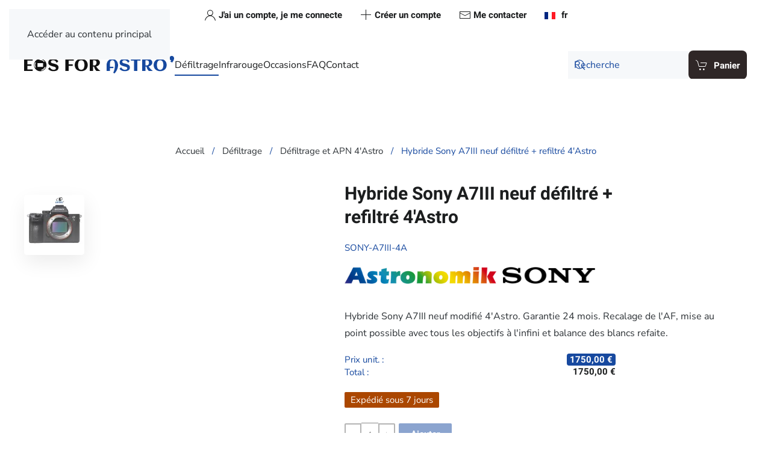

--- FILE ---
content_type: text/html
request_url: https://www.eosforastro.com/defiltrage/defiltrage-astrophoto/hybride-sony-a7iii-neuf-defiltre-refiltre-4astro-details
body_size: 13460
content:
<!DOCTYPE html><html lang="fr-fr" dir="ltr"><head><meta name="viewport" content="width=device-width, initial-scale=1"><link rel="icon" href="/images/favicon.png" sizes="any"><link rel="apple-touch-icon" href="/images/touch-icon.png"><meta charset="utf-8"><meta name="title" content="Hybride Sony A7III neuf défiltré + refiltré 4'Astro"><meta name="robots" content="max-snippet:-1, max-image-preview:large, max-video-preview:-1"><meta name="description" content="Hybride Sony A7III neuf modifié 4&amp;#039;Astro. Garantie 24 mois. Recalage de l&amp;#039;AF, mise au point possible avec tous les objectifs à l&amp;#039;infini et balance des blancs refaite."><meta name="generator" content="Joomla! - Open Source Content Management"><link rel="modulepreload" href="/media/system/js/joomla-hidden-mail.min.js?be1868af4534340e5bf9e3d73786b79e" fetchpriority="low"><link rel="modulepreload" href="/media/system/js/keepalive.min.js?be1868af4534340e5bf9e3d73786b79e" fetchpriority="low"><link rel="modulepreload" href="/media/system/js/messages.min.js?be1868af4534340e5bf9e3d73786b79e" fetchpriority="low"><title>Hybride Sony A7III neuf défiltré + refiltré 4'Astro - EOS For Astro</title><link href="https://www.eosforastro.com/defiltrage/defiltrage-astrophoto/hybride-sony-a7iii-neuf-defiltre-refiltre-4astro-details" rel="alternate" hreflang="fr-FR"><link href="https://www.eosforastro.com/en/modding/4astro-modding/brand-new-sony-a7iii-hybrid-modded-with-4astro-details" rel="alternate" hreflang="en-GB"><link rel="stylesheet" href="/media/com_jchoptimize/cache/css/85fb4baef5ae67c6cdb1e2ca4dd03eebcd7a643345495334d238a41136a8f295.css"><link rel="stylesheet" href="/media/com_jchoptimize/cache/css/85fb4baef5ae67c6cdb1e2ca4dd03eeb76c67c2709208a7947100bd1f8b49d02.css"><link rel="stylesheet" href="/media/com_jchoptimize/cache/css/85fb4baef5ae67c6cdb1e2ca4dd03eeb81751354aef131246d209815f0bc8706.css"><link rel="stylesheet" href="/media/com_jchoptimize/cache/css/85fb4baef5ae67c6cdb1e2ca4dd03eebe10966043b8d758059ac8dac443960e6.css"><link rel="stylesheet" href="/media/com_jchoptimize/cache/css/85fb4baef5ae67c6cdb1e2ca4dd03eebe38b42e8df8c7669038f51697fb62db7.css"><link rel="stylesheet" href="/media/com_jchoptimize/cache/css/85fb4baef5ae67c6cdb1e2ca4dd03eebea8e4112d00752a4fc39bb173a4e5409.css"><link rel="stylesheet" href="/media/com_jchoptimize/cache/css/85fb4baef5ae67c6cdb1e2ca4dd03eeb2451e1e9ac202548c0b46af3ac8785f1.css"><link rel="stylesheet" href="/media/com_jchoptimize/cache/css/85fb4baef5ae67c6cdb1e2ca4dd03eeb8584bf607274b9fe9f2f69ffa10e34e2.css"><link rel="stylesheet" href="/media/com_jchoptimize/cache/css/85fb4baef5ae67c6cdb1e2ca4dd03eebfec9a8a6b7df7bd72f68aa6e800f984e.css"><link rel="stylesheet" href="/media/com_jchoptimize/cache/css/85fb4baef5ae67c6cdb1e2ca4dd03eeb58dc54a6183ee9933d1db13dc23325bc.css"><link rel="stylesheet" href="/media/com_jchoptimize/cache/css/85fb4baef5ae67c6cdb1e2ca4dd03eeb8432731dd9f5df448632bf5decce12d0.css"><link rel="stylesheet" href="/media/com_jchoptimize/cache/css/85fb4baef5ae67c6cdb1e2ca4dd03eebe431fe6afc2ee6f9164153f745cadef7.css"><link rel="stylesheet" href="/media/com_jchoptimize/cache/css/85fb4baef5ae67c6cdb1e2ca4dd03eebdb62de396f3293e758720753b5ae8843.css"><link rel="stylesheet" href="/media/com_jchoptimize/cache/css/85fb4baef5ae67c6cdb1e2ca4dd03eeb28edaf6beef2147c2e8a170297d54e51.css"><link rel="stylesheet" href="/media/com_jchoptimize/cache/css/85fb4baef5ae67c6cdb1e2ca4dd03eeb6548cea16d97d88cff8c93e9e747bf9a.css"><link rel="stylesheet" href="/media/com_jchoptimize/cache/css/85fb4baef5ae67c6cdb1e2ca4dd03eeb4167abf36f6883b00d5d51a065f55297.css" class="jchoptimize-image-attributes"><link href="/media/system/css/joomla-fontawesome.min.css?4.5.33" rel="preload" as="style" onload="this.onload=null;this.rel='stylesheet'"> <script type="application/json" class="joomla-script-options new">{"joomla.jtext":{"ALK_CART_PRODUCT_UPDATEQUANTITY":"La quantité pour {pname} a été mise à jour dans le panier","ALK_CART_PRODUCT_INCRQUANTITY":"{step} {pname} ajouté(s) au panier","ALK_CART_PRODUCT_INCRQUANTITY_MAXREACHED":"La quantité maximum pour {pname} est de {max}","ALK_CART_PRODUCT_DECRQUANTITY":"{step} {pname} supprimé(s) du panier","ALK_CART_PRODUCT_DECRQUANTITY_MINREACHED":"La quantité minimum pour {pname} est de {min}","ALK_CART_PRODUCT_DELETE":"{pname} supprimé du panier","ERROR":"Erreur","MESSAGE":"Message","NOTICE":"Annonce","WARNING":"Alerte","JCLOSE":"Fermer","JOK":"OK","JOPEN":"Ouvrir"},"system.paths":{"root":"","rootFull":"https:\/\/www.eosforastro.com\/","base":"","baseFull":"https:\/\/www.eosforastro.com\/"},"csrf.token":"6cd853479e74ed4400c5fa784e095f39","system.keepalive":{"interval":3600000,"uri":"\/component\/ajax\/?format=json"}}</script><meta property="og:site_name" content="EOS For Astro"/><meta property="og:type" content="article"/><meta property="og:title" content="Hybride Sony A7III neuf défiltré + refiltré 4'Astro"/><meta property="og:url" content="https://www.eosforastro.com/defiltrage/defiltrage-astrophoto/hybride-sony-a7iii-neuf-defiltre-refiltre-4astro-details"/><meta property="og:locale" content="fr-FR"/><meta property="og:description" content="Hybride Sony A7III neuf modifié 4&#039;Astro. Garantie 24 mois. Recalage de l&#039;AF, mise au point possible avec tous les objectifs à l&#039;infini et balance des blancs refaite."/><meta property="og:image" content="https://www.eosforastro.com/images/stories/virtuemart/product/sony-a7III-4Astro1.jpg"/><meta property="twitter:card" content="summary_large_image"/><meta property="twitter:title" content="Hybride Sony A7III neuf défiltré + refiltré 4'Astro"/><meta property="twitter:description" content="Hybride Sony A7III neuf modifié 4&#039;Astro. Garantie 24 mois. Recalage de l&#039;AF, mise au point possible avec tous les objectifs à l&#039;infini et balance des blancs refaite."/><meta property="twitter:image" content="https://www.eosforastro.com/images/stories/virtuemart/product/sony-a7III-4Astro1.jpg"/> <script type="application/ld+json" data-type="gsd">{"@context":"https://schema.org","@type":"Product","productID":"SONY-A7III-4A","name":"Hybride Sony A7III neuf défiltré + refiltré 4'Astro","image":"https://www.eosforastro.com/images/stories/virtuemart/product/sony-a7III-4Astro1.jpg","description":"Hybride Sony A7III neuf modifié 4&#039;Astro. Garantie 24 mois. Recalage de l&#039;AF, mise au point possible avec tous les objectifs à l&#039;infini et balance des blancs refaite.","sku":"SONY-A7III-4A","mpn":"SONY-A7III-4A","brand":{"@type":"Brand","name":"Astronomik"},"offers":{"@type":"Offer","price":"1750.00","priceCurrency":"EUR","url":"https://www.eosforastro.com/defiltrage/defiltrage-astrophoto/hybride-sony-a7iii-neuf-defiltre-refiltre-4astro-details","availability":"https://schema.org/BackOrder ","priceValidUntil":"2028-01-01T10:00:00"}}</script><link href="https://www.eosforastro.com/defiltrage/defiltrage-astrophoto/hybride-sony-a7iii-neuf-defiltre-refiltre-4astro-details" rel="alternate" hreflang="x-default"> <script type="application/ld+json" data-type="gsd">{"@context":"https://schema.org","@type":"BreadcrumbList","itemListElement":[{"@type":"ListItem","position":1,"name":"Accueil","item":"https://www.eosforastro.com"},{"@type":"ListItem","position":2,"name":"Défiltrage","item":"https://www.eosforastro.com/defiltrage"},{"@type":"ListItem","position":3,"name":"Défiltrage et APN 4'Astro","item":"https://www.eosforastro.com/defiltrage/defiltrage-astrophoto"},{"@type":"ListItem","position":4,"name":"Hybride Sony A7III neuf défiltré + refiltré 4'Astro","item":"https://www.eosforastro.com/defiltrage/defiltrage-astrophoto/hybride-sony-a7iii-neuf-defiltre-refiltre-4astro-details"}]}</script> <script type="application/ld+json" data-type="gsd">{"@context":"https://schema.org","@type":"Product","productID":"SONY-A7III-4A","name":"Hybride Sony A7III neuf défiltré + refiltré 4&#039;Astro","image":"https://www.eosforastro.com/images/stories/virtuemart/product/sony-a7III-4Astro1.jpg","description":"Hybride Sony A7III neuf modifié 4&#039;Astro. Garantie 24 mois. Recalage de l&#039;AF, mise au point possible avec tous les objectifs à l&#039;infini et balance des blancs refaite.","sku":"SONY-A7III-4A","mpn":"SONY-A7III-4A","weight":{"@type":"QuantitativeValue","value":"2","unitText":"kg"},"brand":{"@type":"Brand","name":"EOS For Astro"},"offers":{"@type":"Offer","price":"1750.00","priceCurrency":"EUR","url":"https://www.eosforastro.com/defiltrage/defiltrage-astrophoto/hybride-sony-a7iii-neuf-defiltre-refiltre-4astro-details","availability":"https://schema.org/OutOfStock","priceValidUntil":"2100-12-31T10:00:00"}}</script><meta name="twitter:card" content="summary_large_image"/><meta name="twitter:description" content="&amp;nbsp;Tous nos APN modifiés neufs sont garantis 2 ans, livrés avec boite, batterie, chargeur et mode d&#039;emploi.
Le filtre d&#039;origine a été retiré et remplacé par l&#039;excellent filtre L-2 Astronomik pour&amp;"/><meta name="twitter:image" content="https://www.eosforastro.com/images/stories/virtuemart/product/sony-a7III-4Astro1.jpg"/><meta name="twitter:title" content="Hybride Sony A7III neuf défiltré + refiltré 4&#039;Astro"/><meta property="og:description" content="&amp;nbsp;Tous nos APN modifiés neufs sont garantis 2 ans, livrés avec boite, batterie, chargeur et mode d&#039;emploi.
Le filtre d&#039;origine a été retiré et remplac"/><meta property="og:image" content="https://www.eosforastro.com/images/stories/virtuemart/product/sony-a7III-4Astro1.jpg"/><meta property="og:image:height" content="1200"/><meta property="og:image:width" content="1200"/><meta property="og:site_name" content="EOS For Astro"/><meta property="og:title" content="Hybride Sony A7III neuf défiltré + refiltré 4&#039;Astro"/><meta property="og:type" content="website"/><meta property="og:url" content="https%3A%2F%2Fwww.eosforastro.com%2Fdefiltrage%2Fdefiltrage-astrophoto%2Fhybride-sony-a7iii-neuf-defiltre-refiltre-4astro-details"/> <script src="/media/com_jchoptimize/cache/js/882d8daadb55ee7a5005faeb321218d206182be4be208b164c58eaea977f64eb.js"></script> <script src="/media/com_jchoptimize/cache/js/882d8daadb55ee7a5005faeb321218d295ab041ea9032cac2df91118c1dd3897.js"></script> <script src="/media/com_jchoptimize/cache/js/882d8daadb55ee7a5005faeb321218d20ace518ba2b6a2028fb73f8bb9045fc0.js"></script> <script src="/templates/yootheme/vendor/assets/uikit/dist/js/uikit.min.js?4.5.33"></script> <script src="/media/com_jchoptimize/cache/js/882d8daadb55ee7a5005faeb321218d27c12f7d17bb535e2cfa2f76fbd3b6d95.js"></script> <script src="/media/com_jchoptimize/cache/js/882d8daadb55ee7a5005faeb321218d22372249c8c742d9406a5ebf7c9c7f747.js"></script> <script src="/media/com_jchoptimize/cache/js/882d8daadb55ee7a5005faeb321218d23e63bfde71a147d1d75bf5a2d27d1b07.js"></script> <script src="/media/com_jchoptimize/cache/js/882d8daadb55ee7a5005faeb321218d2b3ba361546c3a8296e726baf244a99ff.js"></script> <script src="/media/com_jchoptimize/cache/js/882d8daadb55ee7a5005faeb321218d2b44cf95d7994c5de5313cd7f4841e807.js"></script> <script src="/media/com_jchoptimize/cache/js/882d8daadb55ee7a5005faeb321218d297df4d7bd2b9fa58d91a683d94bfcb16.js"></script> <script src="/media/com_jchoptimize/cache/js/882d8daadb55ee7a5005faeb321218d232ab9643af5843430581d25a24bfc9bc.js"></script> <script src="/media/com_jchoptimize/cache/js/882d8daadb55ee7a5005faeb321218d20d6471af767420cea0d98810af09cc33.js"></script> <script src="/media/com_jchoptimize/cache/js/882d8daadb55ee7a5005faeb321218d2fc0619b5cd0b915111a6271fbdd556a9.js"></script> <script src="/media/com_jchoptimize/cache/js/882d8daadb55ee7a5005faeb321218d2a1009a60818977d85916c700918c2909.js"></script> <script src="/media/com_jchoptimize/cache/js/882d8daadb55ee7a5005faeb321218d2dac9392bd7f1700a31999d50b6234ee7.js"></script> <script src="/media/com_jchoptimize/cache/js/882d8daadb55ee7a5005faeb321218d236604f93ca19ff180bba3620939af26f.js"></script> <script src="/media/com_jchoptimize/cache/js/882d8daadb55ee7a5005faeb321218d23c1e7866f169fce94dfd86617c0cc668.js"></script> <script src="/media/com_jchoptimize/cache/js/882d8daadb55ee7a5005faeb321218d2bf3a46207cd0e38ad60331d3ef601400.js"></script> <script src="/media/com_jchoptimize/cache/js/882d8daadb55ee7a5005faeb321218d22177b717f31c9a91bf9a417062edaf2d.js"></script> <script src="/media/com_jchoptimize/cache/js/882d8daadb55ee7a5005faeb321218d20069b290697ecec93c22430a692c5889.js"></script> <script>window.RegularLabs=window.RegularLabs||{};window.RegularLabs.EmailProtector=window.RegularLabs.EmailProtector||{unCloak:function(e,g){document.querySelectorAll("."+e).forEach(function(a){var f="",c="";a.className=a.className.replace(" "+e,"");a.querySelectorAll("span").forEach(function(d){for(name in d.dataset)0===name.indexOf("epA")&&(f+=d.dataset[name]),0===name.indexOf("epB")&&(c=d.dataset[name]+c)});if(c){var b=a.nextElementSibling;b&&"script"===b.tagName.toLowerCase()&&b.parentNode.removeChild(b);b=f+c;g?(a.parentNode.href="mailto:"+b,a.parentNode.removeChild(a)):a.innerHTML=b}})}};</script> <script>window.yootheme||={};var $theme=yootheme.theme={"i18n":{"close":{"label":"Fermer"},"totop":{"label":"Retour en haut"},"marker":{"label":"Ouvrir"},"navbarToggleIcon":{"label":"Ouvrir le Menu"},"paginationPrevious":{"label":"Page pr\u00e9c\u00e9dente"},"paginationNext":{"label":"Page suivante"},"searchIcon":{"toggle":"Ouvrir la recherche","submit":"Soumettre la recherche"},"slider":{"next":"Diapo suivante","previous":"Diapo pr\u00e9c\u00e9dente","slideX":"Diapositive %s","slideLabel":"%s sur %s"},"slideshow":{"next":"Diapo suivante","previous":"Diapo pr\u00e9c\u00e9dente","slideX":"Diapositive %s","slideLabel":"%s sur %s"},"lightboxPanel":{"next":"Diapo suivante","previous":"Diapo pr\u00e9c\u00e9dente","slideLabel":"%s sur %s","close":"Fermer"}}};</script> <script>if(typeof Virtuemart==="undefined"){var Virtuemart={};}
var vmSiteurl='https://www.eosforastro.com/';Virtuemart.vmSiteurl=vmSiteurl;var vmLang='&lang=fr';Virtuemart.vmLang=vmLang;var vmLangTag='fr';Virtuemart.vmLangTag=vmLangTag;var Itemid='&Itemid=1005';Virtuemart.addtocart_popup="1";var vmCartError=Virtuemart.vmCartError="Une erreur est survenue pendant la mise à jour de votre panier";var vmCartText='%2$s %1$s a (ont) été ajouté(s) à votre panier';usefancy=false;</script> <script>vmAjaxizerCustomScript="jQuery('select[data-custom-id=\"76\"').change(function() {\n    v = jQuery('select[data-custom-id=\"76\"').val();\n    if (v == 0)\n        jQuery('select[data-custom-id=\"77\"').parent().parent().parent().addClass('cf4all_incompatible');\n    jQuery('select[data-custom-id=\"77\"').val(0);\n});";</script> <script>var msgUrl='https://www.eosforastro.com/index.php?option=com_ajax&plugin=ajaxmessages&format=json';var msgPosition='bottom-right';var msgTimeout=10000;</script> <script>window.UikitLightboxPZ=Object.assign({scaleMax:3,doubleTapDelay:300,fullscreen:true},{"scaleMax":3,"doubleTapDelay":300,"fullscreen":true});</script> <script>var _mtm=window._mtm=window._mtm||[];_mtm.push({'mtm.startTime':(new Date().getTime()),'event':'mtm.Start'});(function(){var d=document,g=d.createElement('script'),s=d.getElementsByTagName('script')[0];g.async=true;g.src='https://matomo.senso.media/js/container_KCByH17H.js';s.parentNode.insertBefore(g,s);})();</script> <script src="/media/vendor/webcomponentsjs/js/webcomponents-bundle.min.js?2.8.0" nomodule defer></script> <script src="/media/system/js/joomla-hidden-mail.min.js?be1868af4534340e5bf9e3d73786b79e" type="module"></script> <script src="/media/system/js/keepalive.min.js?be1868af4534340e5bf9e3d73786b79e" type="module"></script> <script src="/media/system/js/messages.min.js?be1868af4534340e5bf9e3d73786b79e" type="module"></script> <script src="/components/com_virtuemart/assets/js/jquery.noconflict.js" async></script> <script src="/components/com_virtuemart/assets/js/facebox.js" defer></script> <script src="/media/com_widgetkit/js/maps.js" defer></script> <script src="/media/plg_system_uikitlightbox/js/pinch-zoom-1.1.2.js" defer></script> </head><body class=""><div class="uk-hidden-visually uk-notification uk-notification-top-left uk-width-auto"><div class="uk-notification-message"> <a href="#tm-main" class="uk-link-reset">Accéder au contenu principal</a> </div></div><div class="tm-page"> <header class="tm-header-mobile uk-hidden@l"><div uk-sticky cls-active="uk-navbar-sticky" sel-target=".uk-navbar-container"><div class="uk-navbar-container"><div class="uk-container uk-container-expand"> <nav class="uk-navbar" uk-navbar="{&quot;align&quot;:&quot;left&quot;,&quot;container&quot;:&quot;.tm-header-mobile &gt; [uk-sticky]&quot;,&quot;boundary&quot;:&quot;.tm-header-mobile .uk-navbar-container&quot;,&quot;target-y&quot;:&quot;.tm-header-mobile .uk-navbar-container&quot;,&quot;dropbar&quot;:true,&quot;dropbar-anchor&quot;:&quot;.tm-header-mobile .uk-navbar-container&quot;,&quot;dropbar-transparent-mode&quot;:&quot;remove&quot;}"><div class="uk-navbar-left "> <a uk-toggle href="#tm-dialog-mobile" class="uk-navbar-toggle uk-navbar-toggle-animate"><div uk-navbar-toggle-icon></div></a> </div><div class="uk-navbar-center"> <a href="https://www.eosforastro.com/" aria-label="Retour Accueil" class="uk-logo uk-navbar-item"> <img alt="Tampons &amp; Co" loading="eager" width="180" height="22" src="/images/logo.svg"><picture> <source type="image/webp" srcset="/templates/yootheme/cache/c2/logo-white-c2ecec9e.webp 180w, /templates/yootheme/cache/d6/logo-white-d69b5c61.webp 359w, /templates/yootheme/cache/58/logo-white-587a093b.webp 360w" sizes="(min-width: 180px) 180px"> <img class="uk-logo-inverse" alt="Tampons &amp; Co" loading="eager" src="/templates/yootheme/cache/4c/logo-white-4cf6621e.png" width="180" height="22"> </picture></a> </div><div class="uk-navbar-right"><div class="uk-navbar-item" id="module-126"><div class="uk-margin-remove-last-child custom" ><div class="uk-inline mod-cart-button"> <a class="uk-button uk-button-small uk-button-secondary uk-box-shadow-small" style="border-radius: 8px; padding:0 6px;" uk-toggle="target: #cart-offcanvas-99" aria-expanded="false"> <span uk-icon="cart"></span><span style="margin-left:4px;font-weight: normal;font-size: 10px;display: block; line-height: 22px; margin-top: -8px;">Panier</span> <div class="mod-cart-label uk-hidden" style="top: -5px; right: -5px;"><span class="mod-cart-product-count">0</span></div></a></div></div></div></div></nav> </div> </div> </div><div id="tm-dialog-mobile" class="uk-dropbar uk-dropbar-top" uk-drop="{&quot;clsDrop&quot;:&quot;uk-dropbar&quot;,&quot;flip&quot;:&quot;false&quot;,&quot;container&quot;:&quot;.tm-header-mobile &gt; [uk-sticky]&quot;,&quot;target-y&quot;:&quot;.tm-header-mobile .uk-navbar-container&quot;,&quot;mode&quot;:&quot;click&quot;,&quot;target-x&quot;:&quot;.tm-header-mobile .uk-navbar-container&quot;,&quot;stretch&quot;:true,&quot;pos&quot;:&quot;bottom-left&quot;,&quot;bgScroll&quot;:&quot;false&quot;,&quot;animation&quot;:&quot;reveal-top&quot;,&quot;animateOut&quot;:true,&quot;duration&quot;:300,&quot;toggle&quot;:&quot;false&quot;}"><div class="tm-height-min-1-1 uk-flex uk-flex-column"><div class="uk-margin-auto-bottom"><div class="uk-grid uk-child-width-1-1" uk-grid><div><div class="uk-panel" id="module-197"><div class="mod-languages"> <button class="uk-button uk-button-link" type="button"><img class="uk-margin-small-right" src="/media/mod_languages/images/fr_fr.gif" alt="" width="18" height="12">fr</button><div uk-dropdown><ul class="uk-nav uk-dropdown-nav" dir="ltr"> <li><a href="/en/modding/4astro-modding/brand-new-sony-a7iii-hybrid-modded-with-4astro-details"><img class="uk-margin-small-right" src="/media/mod_languages/images/en_gb.gif" alt="" width="18" height="12"> English </a> </li> </ul> </div> </div> </div> </div><div><div class="uk-panel" id="module-202"><div id="loadmoduleajax_176952590479575" uk-spinner class="uk-flex uk-flex-center"></div><script>jQuery(function($){$.get("/index.php?option=com_ajax&group=content&plugin=loadmoduleajax&cmd=loadposition&position=ajaxdialog-mobile&style=none&format=raw&lang=fr&actionurl=%2F",function(data){$("#loadmoduleajax_176952590479575").unwrap();$("#loadmoduleajax_176952590479575").parent().replaceWith(data);});});</script> </div> </div><div><div class="uk-panel" id="module-119"><h3> <span uk-icon="grid"></span> <span class="uk-text-middle">Catalogue</span> </h3><ul class="uk-nav uk-nav-default"> <li class="item-130 uk-active uk-parent"><a href="/defiltrage">Défiltrage</a> <ul class="uk-nav-sub"> <li class="item-1005 uk-active"><a href="/defiltrage/defiltrage-astrophoto">Défiltrage et APN 4'Astro</a></li> <li class="item-1006"><a href="/defiltrage/defiltrage-partiel">Défiltrage partiel</a></li> <li class="item-1007"><a href="/defiltrage/defiltrage-total">Défiltrage total</a></li></ul></li> <li class="item-129 uk-parent"><a href="/infrarouge">Infrarouge</a> <ul class="uk-nav-sub"> <li class="item-1111"><a href="/infrarouge/modifications-4ir">Modifications 4'IR</a></li> <li class="item-1112"><a href="/infrarouge/apn-neufs-4ir">APN neufs 4'IR</a></li> <li class="item-1113"><a href="/infrarouge/filtres-ir-pass">Filtres IR-Pass</a></li> <li class="item-1508"><a href="/infrarouge/filtres-kolari">Filtres Kolari</a></li></ul></li> <li class="item-136"><a href="/occasions">Occasions</a></li> <li class="item-260"><a href="/faq">FAQ</a></li> <li class="item-131"><a href="/contact">Contact</a></li></ul></div></div><div><div class="uk-panel uk-margin-bottom" id="module-121"><div class="searchuk-margin-bottom"><form action="/boutique/results,1-24?search=true" class="uk-search uk-search-default" data-action="/component/ajax/?module=alk_vm_search&amp;method=get&amp;format=json&amp;Itemid=1005" method="get" role="search"> <span uk-search-icon="" class="uk-icon uk-search-icon"></span> <input name="keyword" placeholder="Recherche" type="search" autocomplete="off" data-ajaxsearch="true" data-foundtext="Produits trouvés" data-viewalltext="Voir tous les produits" data-limit="12" data-catid="0" data-minchars="2" class="uk-search-input"> <input type="hidden" name="option" value="com_virtuemart"/> <input type="hidden" name="view" value="category"/> <input type="hidden" name="limitstart" value="0"/> <input type="hidden" name="virtuemart_category_id" value="0"/> </form></div></div></div></div></div></div></div></header> <header class="tm-header uk-visible@l"><div class="tm-toolbar uk-visible@l"><div class="uk-container uk-flex uk-flex-middle uk-container-xlarge uk-flex-center"><div><div class="uk-grid-medium uk-child-width-auto uk-flex-middle" uk-grid="margin: uk-margin-small-top"><div><div class="uk-panel" id="module-201"><div id="loadmoduleajax_176952590475497" uk-spinner class="uk-flex uk-flex-center"></div><script>jQuery(function($){$.get("/index.php?option=com_ajax&group=content&plugin=loadmoduleajax&cmd=loadposition&position=toolbar-ajax&style=none&format=raw&lang=fr&actionurl=%2F",function(data){$("#loadmoduleajax_176952590475497").unwrap();$("#loadmoduleajax_176952590475497").parent().replaceWith(data);});});</script> </div> </div><div><div class="uk-panel" id="module-108"><div class="uk-margin-remove-last-child custom" ><div><a href="/contact" class="uk-button uk-button-link"><span uk-icon="mail"></span> <span class="uk-text-middle">Me contacter</span></a></div></div></div></div><div><div class="uk-panel" id="module-168"><div class="mod-languages"> <button class="uk-button uk-button-link" type="button"><img class="uk-margin-small-right" src="/media/mod_languages/images/fr_fr.gif" alt="" width="18" height="12">fr</button><div uk-dropdown><ul class="uk-nav uk-dropdown-nav" dir="ltr"> <li><a href="/en/modding/4astro-modding/brand-new-sony-a7iii-hybrid-modded-with-4astro-details"><img class="uk-margin-small-right" src="/media/mod_languages/images/en_gb.gif" alt="" width="18" height="12"> English </a> </li> </ul> </div> </div> </div> </div> </div> </div> </div> </div><div uk-sticky media="@l" cls-active="uk-navbar-sticky" sel-target=".uk-navbar-container"><div class="uk-navbar-container"><div class="uk-container uk-container-xlarge"> <nav class="uk-navbar" uk-navbar="{&quot;align&quot;:&quot;left&quot;,&quot;container&quot;:&quot;.tm-header &gt; [uk-sticky]&quot;,&quot;boundary&quot;:&quot;.tm-header .uk-navbar-container&quot;,&quot;target-y&quot;:&quot;.tm-header .uk-navbar-container&quot;,&quot;dropbar&quot;:true,&quot;dropbar-anchor&quot;:&quot;.tm-header .uk-navbar-container&quot;,&quot;dropbar-transparent-mode&quot;:&quot;remove&quot;}"><div class="uk-navbar-left "> <a href="https://www.eosforastro.com/" aria-label="Retour Accueil" class="uk-logo uk-navbar-item"> <img alt="Tampons &amp; Co" loading="eager" width="250" height="31" src="/images/logo.svg"><picture> <source type="image/webp" srcset="/templates/yootheme/cache/17/logo-white-172a2a60.webp 250w, /templates/yootheme/cache/11/logo-white-11e8e6a2.webp 371w, /templates/yootheme/cache/38/logo-white-38205250.webp 372w" sizes="(min-width: 250px) 250px"> <img class="uk-logo-inverse" alt="Tampons &amp; Co" loading="eager" src="/templates/yootheme/cache/99/logo-white-9930a4e0.png" width="250" height="31"> </picture></a> <ul class="uk-navbar-nav" id="module-164"> <li class="item-130 uk-active uk-parent"><a href="/defiltrage">Défiltrage</a> <div class="uk-drop uk-navbar-dropdown"><div><ul class="uk-nav uk-navbar-dropdown-nav"> <li class="item-1005 uk-active"><a href="/defiltrage/defiltrage-astrophoto">Défiltrage et APN 4'Astro</a></li> <li class="item-1006"><a href="/defiltrage/defiltrage-partiel">Défiltrage partiel</a></li> <li class="item-1007"><a href="/defiltrage/defiltrage-total">Défiltrage total</a></li></ul></div></div></li> <li class="item-129 uk-parent"><a href="/infrarouge">Infrarouge</a> <div class="uk-drop uk-navbar-dropdown"><div><ul class="uk-nav uk-navbar-dropdown-nav"> <li class="item-1111"><a href="/infrarouge/modifications-4ir">Modifications 4'IR</a></li> <li class="item-1112"><a href="/infrarouge/apn-neufs-4ir">APN neufs 4'IR</a></li> <li class="item-1113"><a href="/infrarouge/filtres-ir-pass">Filtres IR-Pass</a></li> <li class="item-1508"><a href="/infrarouge/filtres-kolari">Filtres Kolari</a></li></ul></div></div></li> <li class="item-136"><a href="/occasions">Occasions</a></li> <li class="item-260"><a href="/faq">FAQ</a></li> <li class="item-131"><a href="/contact">Contact</a></li></ul></div><div class="uk-navbar-right"><div class="uk-navbar-item" id="module-109"><div class="search"><form action="/boutique/results,1-24?search=true" class="uk-search uk-search-default" data-action="/component/ajax/?module=alk_vm_search&amp;method=get&amp;format=json&amp;Itemid=1005" method="get" role="search"> <span uk-search-icon="" class="uk-icon uk-search-icon"></span> <input name="keyword" placeholder="Recherche" type="search" autocomplete="off" data-ajaxsearch="true" data-foundtext="Produits trouvés" data-viewalltext="Voir tous les produits" data-limit="12" data-catid="0" data-minchars="2" class="uk-search-input"> <input type="hidden" name="option" value="com_virtuemart"/> <input type="hidden" name="view" value="category"/> <input type="hidden" name="limitstart" value="0"/> <input type="hidden" name="virtuemart_category_id" value="0"/> </form></div></div><div class="uk-navbar-item" id="module-127"><div class="uk-margin-remove-last-child custom" ><div class="uk-inline mod-cart-button"> <button class="button-cart uk-button uk-padding-remove-left uk-button-primary" uk-toggle="target: #cart-offcanvas-99" aria-expanded="false" style="padding-right:10px"><div class="mod-cart-label uk-hidden"><span class="mod-cart-product-count">0</span></div> <span uk-icon="cart" class="uk-margin-small-left uk-margin-small-right"></span><span class="uk-text-middle">Panier</span> </button> </div></div></div></div></nav> </div> </div> </div> </header> <main id="tm-main" class="tm-main uk-section uk-section-default" uk-height-viewport="expand: true"><div><div id="system-message-container" aria-live="polite"></div><style>#system-message-container{display:none}</style><div class="uk-container uk-container-xlarge"><div class="product-container productdetails-view productdetails"><div class="uk-panel uk-text-center" id="module-130"> <nav class="uk-margin-medium-bottom" aria-label="Breadcrumb"><ul class="uk-breadcrumb" vocab="https://schema.org/" typeof="BreadcrumbList"> <li property="itemListElement" typeof="ListItem"> <a href="/" property="item" typeof="WebPage"><span property="name">Accueil</span></a> <meta property="position" content="1"></li> <li property="itemListElement" typeof="ListItem"> <a href="/defiltrage" property="item" typeof="WebPage"><span property="name">Défiltrage</span></a> <meta property="position" content="2"></li> <li property="itemListElement" typeof="ListItem"> <a href="/defiltrage/defiltrage-astrophoto" property="item" typeof="WebPage"><span property="name">Défiltrage et APN 4'Astro</span></a> <meta property="position" content="3"></li> <li property="itemListElement" typeof="ListItem"> <span property="name">Hybride Sony A7III neuf défiltré + refiltré 4'Astro</span> <meta property="position" content="4"></li> </ul> </nav> </div><div class="uk-container uk-container-xlarge"><div class="uk-grid-medium  uk-margin-medium uk-flex uk-flex-top" uk-grid=""><div class="uk-grid-item-match uk-flex-middle uk-width-2-5@m"><div class="uk-panel uk-width-1-1 uk-flex uk-flex-center"><div uk-slideshow="ratio: 1:1; minHeight: 300;" class="uk-margin-bottom product-slideshow" style="width:640px" uk-scrollspy-class><div class="uk-position-relative"><ul class="uk-slideshow-items uk-box-shadow-medium uk-border-rounded" uk-lightbox="toggle: a[data-type];"> <li class="el-item"> <a tabindex="0" href="/templates/yootheme/cache/51/sony-a7III-4Astro1-515fe181.webp" data-type="image"> <img src="/images/stories/virtuemart/product/sony-a7III-4Astro1.jpg" srcset="/templates/yootheme/cache/ba/sony-a7III-4Astro1-ba5ec275.webp 640w, /templates/yootheme/cache/e6/sony-a7III-4Astro1-e6582e8f.jpeg 768w, /templates/yootheme/cache/f7/sony-a7III-4Astro1-f7157baa.jpeg 1024w, /templates/yootheme/cache/cb/sony-a7III-4Astro1-cb96c37b.jpeg 1200w" sizes="(min-width: 640px) 640px" class="el-image" alt="Hybride Sony A7III neuf défiltré + refiltré 4'Astro Défiltrage et APN 4'Astro" loading="eager" data-width="640" data-height="640" width="640" height="640"> </a> </li> </ul><ul class="el-nav uk-slideshow-nav uk-thumbnav uk-flex-nowrap uk-flex-left uk-margin-top" uk-margin role="tablist"> <li uk-slideshow-item="0"> <a href="#" class="uk-box-shadow-medium uk-border-rounded" style="overflow: hidden;"><img src="/images/stories/virtuemart/product/sony-a7III-4Astro1.jpg" srcset="/templates/yootheme/cache/bf/sony-a7III-4Astro1-bfb8d74f.webp 100w, /templates/yootheme/cache/a1/sony-a7III-4Astro1-a1f8767e.jpeg 200w" sizes="(min-width: 100px) 100px" alt="" loading="lazy" width="100" height="100"></a> </li> </ul> </div> </div> </div> </div><div class="uk-grid-item-match uk-width-3-5@m"><div class="uk-tile uk-flex uk-flex-top uk-padding-remove-top uk-padding-remove-bottom"><div class="uk-panel uk-width-1-1"><h1 class="uk-h2 uk-margin-remove-top uk-width-large uk-margin-auto-right@m uk-margin-remove-left@m uk-margin-auto uk-text-left@m uk-text-center"> Hybride Sony A7III neuf défiltré + refiltré 4'Astro </h1><div class="uk-text-meta uk-margin-bottom uk-text-left@m uk-text-center"> SONY-A7III-4A </div><div class="uk-margin vm-brands uk-grid-small" uk-grid><div class="uk-width-auto"><img class="vm-brand" src="https://www.eosforastro.com/images/stories/virtuemart/manufacturer/astronomik.png" alt="Astronomik" width="324" height="36"></div><div class="uk-width-auto"><img class="vm-brand" src="https://www.eosforastro.com/images/stories/virtuemart/manufacturer/sony.png" alt="Sony" width="320" height="58"></div></div><h2 class="uk-p "> Hybride Sony A7III neuf modifié 4'Astro. Garantie 24 mois. Recalage de l'AF, mise au point possible avec tous les objectifs à l'infini et balance des blancs refaite. </h2><div class=""><div class="ratingbox dummy" title="Pas noté" > </div> </div><div class="uk-width-large"><div class="uk-margin-small-top uk-margin-small-bottom"><div class="product-price uk-h4" id="productPrice1478" data-vm="product-prices"><div class="uk-child-width-expand uk-grid-collapse uk-grid uk-flex uk-flex-middle product-price PricesalesPrice vm-display vm-price-value" uk-grid=""><div class="uk-width-auto"><div class="el-title uk-text-meta uk-margin-remove product-price-name"> Prix unit. : </div></div><div class="uk-width-expand uk-text-right"><div class="el-content product-price-price  PricesalesPrice vm-display vm-price-value"> <span class="PricesalesPrice">1750,00 €</span> </div></div></div><div class="uk-child-width-expand uk-grid-collapse uk-grid uk-flex uk-flex-middle product-price PricesalesPriceTt vm-display vm-price-value" uk-grid=""><div class="uk-width-auto"><div class="el-title uk-text-meta uk-margin-remove product-price-name"> Total : </div></div><div class="uk-width-expand uk-text-right"><div class="el-content product-price-price  PricesalesPriceTt vm-display vm-price-value"> <span class="PricesalesPriceTt">1750,00 €</span> </div></div></div></div></div><div class="dyn-labels"> <span class="uk-label uk-label-warning">Expédié sous 7 jours</span> </div><div class="uk-margin-small-top uk-margin-small-bottom"><div class="addtocart-area "><form method="post" class="product js-recalculate" action="/boutique" autocomplete="off"><div class="vm-customfields-wrap"> </div><div class="addtocart-bar addtocart-bar-1478 "> <span class="quantity-controls js-recalculate  "> <a href="javascript:;" aria-label="-" class="quantity-minus uk-button uk-button-small uk-button-default" href="javascript:void(0);"><span uk-icon="icon: minus"></span></a> </span> <span class="quantity-box"> <input type="text" class="uk-input uk-form-width-xsmall uk-text-center quantity-input  js-recalculate" name="quantity[]" data-errStr="You can buy this product only in multiples of %1$s pieces!" value="1" data-init="1" data-step="1" aria-label="Quantité" /> </span> <span class="quantity-controls js-recalculate"> <a href="javascript:;" aria-label="+" class="quantity-plus uk-button uk-button-small uk-button-default" href="javascript:void(0);"><span uk-icon="icon:  plus"></span></a> </span> <span class="addtocart-button"><div class="uk-inline"> <input type="submit" name="addtocart" class="addtocart-button uk-button uk-button-primary uk-button-small " value="Ajouter" title="Ajouter" /> </div></span> <input type="hidden" name="virtuemart_product_id[]" value="1478"/> <noscript><input type="hidden" name="task" value="add"/></noscript></div><input type="hidden" name="option" value="com_virtuemart"/> <input type="hidden" name="view" value="cart"/> <input type="hidden" name="virtuemart_product_id[]" value="1478"/> <input type="hidden" name="pname" value="Hybride Sony A7III neuf défiltré + refiltré 4&#039;Astro"/> <input type="hidden" name="pid" value="1478"/> <input type="hidden" name="Itemid" value="1005"/> </form></div></div></div><div class=""><div class="uk-margin-large-top uk-margin-bottom uk-flex-middle uk-child-width-auto uk-grid-small uk-flex-right uk-grid productdetails-toolbar" uk-grid=""><div class="el-item"> <a class="uk-button uk-button-link" href="/defiltrage/defiltrage-astrophoto" title="Back to: Défiltrage et APN 4'Astro" uk-tooltip="Back to: Défiltrage et APN 4'Astro" ><span uk-icon="arrow-left" class="uk-margin-small-right"></span><span class="uk-text-middle">Retour</span> </a> </div><div> <a class="ask-question uk-button uk-button-link" href="#question1478" uk-toggle> <span uk-icon="question"></span> <span class="uk-text-middle">Poser une question </span> </a> <div id="question1478" class="uk-modal-full" uk-modal><div class="uk-modal-dialog" uk-height-viewport> <button class="uk-modal-close-full uk-close-large" type="button" uk-close></button> <iframe id="ifquestion1478" src="about:blank" class="uk-width-1-1" allowfullscreen uk-height-viewport></iframe> </div> </div> </div> <script>document.getElementById('question1478').addEventListener('beforeshow',function(){document.getElementById('ifquestion1478').src='/defiltrage/defiltrage-astrophoto/hybride-sony-a7iii-neuf-defiltre-refiltre-4astro-details?task=askquestion&tmpl=modal';});</script><div class="el-item"> <a class="el-content share uk-button uk-button-link" href="javascript:void();"> <span uk-icon="social"></span> <span class="uk-text-middle">Partager</span> </a> <div uk-dropdown><ul class="uk-nav uk-dropdown-nav"> <li class="uk-nav-header">Partager avec...</li> <li><a class="sharelink" href="https://www.facebook.com/sharer/sharer.php?u=https://www.eosforastro.com/defiltrage/defiltrage-astrophoto/hybride-sony-a7iii-neuf-defiltre-refiltre-4astro-details"><span uk-icon="facebook"></span> <span class="uk-text-middle">Facebook</span></a></li> <li><a class="sharelink" href="http://twitter.com/share?url=https://www.eosforastro.com/defiltrage/defiltrage-astrophoto/hybride-sony-a7iii-neuf-defiltre-refiltre-4astro-details&text=Hybride+Sony+A7III+neuf+d%C3%A9filtr%C3%A9+%2B+refiltr%C3%A9+4%27Astro&via="><span uk-icon="twitter"></span> <span class="uk-text-middle">Twitter</span></a></li> <li><a href="mailto:?subject=Hybride Sony A7III neuf défiltré + refiltré 4'Astro&body=Hybride Sony A7III neuf défiltré + refiltré 4'Astro%0Ahttps://www.eosforastro.com/defiltrage/defiltrage-astrophoto/hybride-sony-a7iii-neuf-defiltre-refiltre-4astro-details"><span uk-icon="mail"></span> <span class="uk-text-middle">Mail</span></a></li> </ul> </div> <script>jQuery(function($){$('.sharelink').click(function(){var link=$(this).attr('href');open(link,'share-popup','height=540,width=480,resizable=no');return false;});});</script> </div> </div> </div> </div> </div> </div> </div> </div><div class="uk-container uk-container-xlarge"><div class="uk-card uk-card-default uk-card-body"><div uk-grid><div class="uk-width-expand@s"><div class="uk-alert uk-alert-success">&nbsp;Tous nos APN modifiés neufs sont garantis 2 ans, livrés avec boite, batterie, chargeur et mode d'emploi.</div><p>Le filtre d'origine a été retiré et remplacé par l'excellent filtre <b>L-2 Astronomik </b>pour&nbsp;EOS 4'Astro puis le capteur a été repositionné avec le plus grand soin pour préserver la mise au point autofocus et les qualités "diurnes" de votre appareil photo.</p><p>Grâce à lui, vous aborderez enfin la photographie au telescope ou avec objectif photo dans des conditions autrefois réservées aux seules caméras astronomiques.</p><p>Le filtre d'origine a été supprimé, et le filtre <b>4'Astro</b>&nbsp;que nous lui avons implanté débride les capacités de l'appareil dans le rouge et vous permet d'accéder à la photographie des nébuleuses (raie de l'Hydrogène Alpha) dans les meilleures conditions.</p><p>Vous pourrez utiliser cet appareil dans la vie de tous les jours en utilisant les réglages de la balance des blancs que nous intégrons à la modification, et les caractéristiques exceptionnelles du filtre <b>4'Astro</b>&nbsp;vous permettront de profiter de votre APN dans votre vie de tous les jours et dans toutes les situations !</p><p>Le capteur est repositionné avec une extrême précision sur banc optique à l'issue de la modification pour vous assurer une orthogonalité parfaite du capteur avec l'axe optique et mécanique de votre instrument et parfaire la mise au point autofocus.</p><p><a class="uk-button uk-button-default" href="/les-garanties-eos-for-astro"><span uk-icon="guarantee"></span> <span class="uk-text-middle">Les garanties EOS For Astro</span></a></p><h3>Informations techniques</h3><p>En dehors du remplacement du filtre d'origine, les caractéristiques du boitier restent strictement identiques à celles de la version standard.</p><p>Ces produits sont vendus exclusivement par la société <strong>EOS FOR ASTRO</strong>&nbsp;. Toute commande sera prise en charge, traitée et expédiée par <strong>EOS For Astro.</strong></p><p>Attention, le filtre Anti IR d'origine peut ne pas vous être restitué car il arrive qu'il soit détruit pendant la manipulation. La modification Astrodon Inside provoque une modification de la balance des blancs de l'appareil photo. Pour autant, cela ne rend pas l'appareil inutilisable pour la photographie diurne&nbsp;!<br />Pour obtenir une bonne balance des blancs dans la photographie de tous les jours vous pouvez suivre notre petite vidéo explicative et voir les résultats avant / après sur notre page <a href="/balance-des-blancs">Balance des blancs</a>.</p></div></div></div></div><div id="customer-reviews" class="uk-container uk-container-xlarge uk-margin-large"><div><div class="customer-reviews"><div class="uk-card-title uk-margin-bottom"><span uk-icon="icon:comments" class="uk-margin-small-right"></span><span class="uk-text-middle">Commentaires des clients</span></div><div class="step uk-alert uk-alert-primary">Il n'y a pas encore de commentaire sur ce produit.</div></div></div></div> <script id="updDynamicListeners-js" type="text/javascript" >jQuery(document).ready(function(){if(typeof Virtuemart.containerSelector==='undefined'){Virtuemart.containerSelector='.productdetails-view';}
if(typeof Virtuemart.container==='undefined'){Virtuemart.container=jQuery(Virtuemart.containerSelector);}
if(Virtuemart.container){Virtuemart.updateDynamicUpdateListeners();}});</script> <script id="ready.vmprices-js" type="text/javascript" >jQuery(document).ready(function($){Virtuemart.product($("form.product"));});</script> <script id="ajaxContent-js" type="text/javascript" >Virtuemart.container=jQuery('.productdetails-view');Virtuemart.containerSelector='.productdetails-view';</script> <script id="vmPreloader-js" type="text/javascript" >jQuery(document).ready(function($){Virtuemart.stopVmLoading();var msg='';$('a[data-dynamic-update="1"]').off('click',Virtuemart.startVmLoading).on('click',{msg:msg},Virtuemart.startVmLoading);$('[data-dynamic-update="1"]').off('change',Virtuemart.startVmLoading).on('change',{msg:msg},Virtuemart.startVmLoading);});</script> </div> </div> </div> </main><div id="module-169" class="builder"><style class="uk-margin-remove-adjacent">#module-169\#0 .el-title{color:#d16c00;margin-bottom:0}#module-169\#0 .el-content{margin-top:0}#module-169\#1 .uk-nav li>a{font-size:16px;padding:2px 0;text-transform:none}#module-169\#2 .uk-nav li>a{font-size:16px;padding:2px 0;text-transform:none}</style><div class="uk-section-secondary uk-section" uk-scrollspy="target: [uk-scrollspy-class]; cls: uk-animation-slide-right-small; delay: 100;"><div class="uk-container uk-container-xlarge"><div class="uk-grid tm-grid-expand uk-grid-divider uk-grid-margin" uk-grid><div class="uk-width-1-2@s uk-width-1-4@m"><div class="uk-margin" uk-scrollspy-class> <img src="/images/logo-inverse.svg" width="250" height="31" class="el-image" alt="" loading="lazy"> </div></div><div class="uk-width-1-2@s uk-width-1-4@m"><div class="uk-panel uk-margin-remove-first-child uk-margin" uk-scrollspy-class><h3 class="el-title uk-heading-line uk-margin-top uk-margin-remove-bottom"> <span><span uk-icon="icon:location;ratio:1.2"></span> <span class="uk-text-middle">EOS For Astro'</span></span> </h3><div class="el-content uk-panel uk-margin-top"><p>Richard GALLI<br />69 rue des Vignerons<br />68230 TURCKHEIM</p></div></div><ul class="uk-list" uk-scrollspy-class> <li class="el-item"> <a href="tel:+33367301033" class="uk-link-toggle"><div class="uk-grid uk-grid-small uk-child-width-expand uk-flex-nowrap uk-flex-middle"><div class="uk-width-auto uk-link"><span class="el-image" uk-icon="icon: receiver;"></span></div><div><div class="el-content uk-panel"><span class="uk-link uk-margin-remove-last-child"><p>03 67 30 10 33</p></span></div></div></div></a> </li> <li class="el-item"> <a href="javascript:/* Cette adresse &eacute;lectronique est prot&eacute;g&eacute;e contre les robots spammeurs.*/" class="uk-link-toggle"><div class="uk-grid uk-grid-small uk-child-width-expand uk-flex-nowrap uk-flex-middle"><div class="uk-width-auto uk-link"><span class="el-image" uk-icon="icon: mail;"></span></div><div><div class="el-content uk-panel"><span class="uk-link uk-margin-remove-last-child"><span class="cloaked_email ep_5266117a"><span data-ep-ba53f="" data-ep-a5275="i&#110;&#102;&#111;"><span data-ep-ba53f="&#46;&#99;&#111;&#109;" data-ep-a5275="&#64;&#101;&#111;s"><span data-ep-a5275="f&#111;&#114;&#97;" data-ep-ba53f="st&#114;&#111;"></span></span></span></span></span></div></div></div> <script>RegularLabs.EmailProtector.unCloak("ep_5266117a");</script><span class="cloaked_email ep_e1c376fd" style="display:none;"><span data-ep-a5275="i&#110;&#102;&#111;" data-ep-ba53f=""><span data-ep-ba53f=".&#99;&#111;&#109;" data-ep-a5275="&#64;&#101;&#111;&#115;"><span data-ep-a5275="&#102;&#111;&#114;a" data-ep-ba53f="&#115;t&#114;&#111;"></span></span></span></span></a><script>RegularLabs.EmailProtector.unCloak("ep_e1c376fd",true);</script> </li> <li class="el-item"> <a href="https://www.facebook.com/EOS4Astro/" target="_blank" class="uk-link-toggle"><div class="uk-grid uk-grid-small uk-child-width-expand uk-flex-nowrap uk-flex-middle"><div class="uk-width-auto uk-link"><span class="el-image" uk-icon="icon: facebook;"></span></div><div><div class="el-content uk-panel"><span class="uk-link uk-margin-remove-last-child"><p>Suivez-moi sur facebook</p></span></div></div></div></a> </li> </ul> </div><div class="uk-width-1-2@s uk-width-1-4@m"><h3 class="uk-heading-line" uk-scrollspy-class> <span><span uk-icon="icon:plus;ratio:1.2"></span> <span class="uk-text-middle">En savoir plus</span></span> </h3><div class="uk-panel uk-text-center" id="module-169#1" uk-scrollspy-class><ul class="uk-text-center uk-nav uk-nav-default"> <li class="item-255"><a href="/les-garanties-eos-for-astro">Les garanties EOS For Astro</a></li> <li class="item-262"><a href="/hotte-a-flux-laminaire">Hotte à flux laminaire</a></li> <li class="item-254"><a href="/balance-des-blancs">Balance des blancs</a></li> <li class="item-261"><a href="/faq">F.A.Q.</a></li> <li class="item-298"><a href="/livre-d-or">Livre d'or</a></li></ul></div></div><div class="uk-width-1-2@s uk-width-1-4@m"><h3 class="uk-heading-line" uk-scrollspy-class> <span><span uk-icon="icon:info;ratio:1.2"></span> <span class="uk-text-middle">Infos &amp; contact</span></span> </h3><div class="uk-panel uk-text-center" id="module-169#2" uk-scrollspy-class><ul class="uk-text-center uk-nav uk-nav-default"> <li class="item-152"><a href="/conditions-generales-de-vente">Conditions générales de vente</a></li> <li class="item-253"><a href="/frais-de-port">Frais de port</a></li> <li class="item-197"><a href="/politique-de-confidentialite">Politique de confidentialité</a></li> <li class="item-198"><a href="/mentions-legales">Mentions légales</a></li> <li class="item-199"><a href="/contact">Me contacter</a></li></ul></div></div></div><div class="uk-grid tm-grid-expand uk-child-width-1-1 uk-grid-margin"><div class="uk-width-1-1"><div class="uk-panel uk-margin uk-text-center" uk-scrollspy-class="uk-animation-slide-bottom"><p>Copyright ©2021-2026 SH2-240, tous droits réservés - Site réalisé par <a aria-label="agence web corse" href="https://www.sensomedia.com" target="_blank" rel="noopener noreferrer" hreflang="fr"><img src="/plugins/system/senso_replace/images/agence-web-corse.svg" title="agence web corse" alt="agence web corse" width="113" height="18" uk-svg=""></a></p></div></div></div><div class="uk-grid tm-grid-expand uk-child-width-1-1 uk-grid-margin"><div class="uk-width-1-1"><div class="uk-margin uk-text-center" uk-scrollspy-class="uk-animation-slide-bottom"><a href="#" uk-totop uk-scroll></a></div></div></div></div></div></div></div><div class="vmCartModule_boundry boundary-align vmCartModule vm-cart-module offcanvas-only" id="vmCartModule"><div class="uk-content dropdown-vm-cart-products"><div class="uk-content dropdown-cart-product-container"><div class="mod-cart-dropdown uk-width-1-1 uk-float-right"><div class="uk-inline  mod-cart-button"> <button class="button-cart uk-button uk-padding-remove-left uk-padding-remove-right uk-button-primary" uk-toggle="target: #cart-offcanvas-99" ><div class="mod-cart-label uk-hidden"><span class="mod-cart-product-count">0</span></div> <span uk-icon="icon: cart" class="uk-margin-small-left uk-margin-small-right"></span> </button><div class="cartmodulesmall" id="cart-offcanvas-99" uk-offcanvas="overlay: true"><div class="uk-offcanvas-bar"> <button id="miniCartTop" class="uk-offcanvas-close" type="button" uk-close></button><div style=" display: none; "><div style=" display: none; "><div id="miniCartTemplate-99" class="miniCartTemplate"> {{#totalProduct}} <div class="dropdown-vm-cart-total "><div class="uk-child-width-1-1 uk-child-width-1-2@s uk-flex-middle" uk-grid><div><div class="uk-card uk-card-small uk-h6 mini-cart-total uk-text-center"> Total TTC &nbsp; <span class="uk-h3 uk-text-primary">{{billTotal}}</span> </div></div><div><div class="uk-card uk-card-small uk-text-center uk-text-right@s "> <a class="button-cart uk-button uk-button-primary" href="/panier"><span uk-icon="icon: check" class="uk-margin-small-right"></span>Passer la commande </a> </div></div></div></div><hr/>{{#cartProductsByCategory}} <div class="vmcontainer  uk-child-width-1-1 uk-grid-small" style="margin-right:-15px" uk-grid> {{#parent_category_name}} <div class="tm-grid-expand uk-grid-small" uk-grid=""><div><div class="uk-card uk-card-small uk-card-body uk-background-muted"><div class="uk-h6">{{parent_category_name}}</div></div></div></div>{{/parent_category_name}} {{#products}} <div class="product_row uk-grid-small" uk-grid><div class="uk-width-1-1 uk-width-expand@s"><div class="uk-card uk-card-small"><div class="mini-cart-product-row"><div class="uk-grid-collapse" uk-grid><div class="uk-width-auto uk-margin-small-right mini-cart-product-media"> {{{product_image}}} </div><div class="uk-width-expand uk-margin-small-left"><div class=""><div class="uk-h6 mini-cart-product-link"> {{{product_link}}} </div><div class="mini-cart-product-cf"> {{{product_customField}}} </div><div class="mini-cart-product-price"> {{#basePriceWithTax}} <div class="line-through  basePriceWithTax">{{basePriceWithTax}}</div>{{/basePriceWithTax}} {{#discountedPriceWithoutTax}} <div class="uk-text-lighter discountedPriceWithoutTax">{{discountedPriceWithoutTax}}</div>{{/discountedPriceWithoutTax}} {{#salesPrice}} <div class="uk-text-lighter salesPrice">{{salesPrice}}</div>{{/salesPrice}} </div></div></div></div></div></div></div><div class="uk-width-1-2 uk-width-1-4@s cart-product-quantity"><div class="uk-grid-stack uk-grid-small " uk-grid><div class=""><div class="uk-button-group"> <a href="javascript:;" class="quantity-minus uk-button uk-button-small uk-button-default" data-pkey="{{price_key}}" data-step="{{product_step}}" data-min="{{min_order_level}}" data-pname="{{product_name}}" onclick="Virtuemart.decrQuantityCart(this);" > <span uk-icon="icon: minus; ratio: 1"></span> </a> <input type="text" data-pkey="{{price_key}}" data-step="{{product_step}}" data-max="{{max_order_level}}" data-min="{{min_order_level}}" data-pname="{{product_name}}" onchange="Virtuemart.updateQuantityCart(this);" title="Mettre à jour la quantité dans le panier" class="uk-text-center quantity-input js-recalculate" size="1" maxlength="4" name="quantity[{{price_key}}]" value="{{quantity}}"/> <a href="javascript:;" class="quantity-plus uk-button uk-button-small uk-button-default" data-pkey="{{price_key}}" data-step="{{product_step}}" data-max="{{max_order_level}}" data-pname="{{product_name}}" onclick="Virtuemart.incrQuantityCart(this);" > <span uk-icon="icon: plus; ratio: 1"></span> </a> <a href="javascript:;" class="quantity-delete uk-button uk-button-small" href="javascript:void(0);" data-pkey="{{price_key}}" data-pname="{{product_name}}" onclick="Virtuemart.deleteProductCart(this);" ><span uk-icon="icon: trash; ratio: 1"></span> </a> </div></div></div></div><div class="uk-width-1-2 uk-text-right uk-width-1-6@s"><div class="uk-card uk-card-small mini-cart-product-price-total"> {{#basePriceWithTaxTotal}} <div class="line-through basePriceWithTaxTotal">{{basePriceWithTaxTotal}}</div>{{/basePriceWithTaxTotal}} {{#basePriceVariantTotal}} <div class="line-through basePriceVariantTotal">{{basePriceVariantTotal}}</div>{{/basePriceVariantTotal}} <div class="product_subtotal_with_tax">{{product_subtotal_with_tax}}</div></div></div></div>{{/products}} </div>{{/cartProductsByCategory}} <hr/><div class="dropdown-vm-cart-total "><div class="uk-child-width-1-2 uk-flex-middle uk-grid-small" uk-grid><div><div class="uk-card uk-card-small uk-h6 mini-cart-total"> Livraison</span> </div></div><div><div class="uk-card uk-card-small uk-text-right"> {{salesPriceShipment}} </div></div></div></div><hr/><div class="dropdown-vm-cart-total "><div class="uk-child-width-1-1 uk-child-width-1-2@s uk-flex-middle" uk-grid><div><div class="uk-card uk-card-small uk-h6 mini-cart-total uk-text-center"> Total TTC &nbsp; <span class="uk-h3 uk-text-primary">{{billTotal}}</span> </div></div><div><div class="uk-card uk-card-small uk-text-center uk-text-right@s "> <a class="button-cart uk-button uk-button-primary" href="/panier"><span uk-icon="icon: check" class="uk-margin-small-right"></span>Passer la commande </a> </div></div></div></div>{{/totalProduct}} {{^totalProduct}} <div class="uk-text-center uk-h6 uk-margin-small-top dropdown-vm-cart-empty"> Panier Vide </div>{{/totalProduct}} </div></div></div><div class="uk-h2 uk-margin-remove-top"> <span uk-icon="icon:cart;ratio:2" class="uk-text-secondary"></span> <span class="uk-text-middle">Votre panier</span></div><hr/><div class="vm-cart-products uk-child-width-1-1" uk-grid><div class="vmcontainer"><form method="post" id="vmCartModuleOffcanvas" name="checkoutForm"><div id="miniCartOutput-99" class="miniCartOutput"> </div> </form><div class="uk-width-1-1 uk-text-center uk-margin-top" style="margin-bottom: 200px"> <a href="#miniCartTop" uk-totop uk-scroll="offset:20"></a> </div></div></div></div></div></div></div></div></div> <script>var template=document.getElementById('miniCartTemplate-99').innerHTML
var rendered=Mustache.render(template,{"cartProductsByCategory":[{"parent_category_name":""}],"billTotal":"0,00 €","totalProduct":0,"salesPriceShipment":"0,00 €"})
document.getElementById('miniCartOutput-99').innerHTML=rendered</script><noscript> Veuillez patienter	</noscript></div><div class="uk-margin-remove-last-child custom" ><div id="privacy" class="uk-flex-top" uk-modal><div class="uk-modal-dialog uk-width-auto uk-margin-auto-vertical"> <button class="uk-modal-close-outside" type="button" uk-close></button> <iframe id="prif" width="800" height="800" frameborder="0" uk-responsive></iframe> </div> </div> <script>document.getElementById('privacy').addEventListener('beforeshow',function(){document.getElementById('prif').src='/politique-de-confidentialite?tmpl=modal';});</script></div><div class="uk-margin-remove-last-child custom" ><div id="modal-login" uk-modal><div class="uk-modal-dialog uk-modal-body"><button type="button" class="uk-modal-close-full uk-close uk-icon" uk-close></button><div id="loadmoduleajax_176952603938660" uk-spinner class="uk-flex uk-flex-center"></div><script>jQuery(function($){$.get("/index.php?option=com_ajax&group=content&plugin=loadmoduleajax&cmd=loadposition&position=modal-login&style=html5&format=raw&lang=fr&actionurl=%2Fdefiltrage%2Fdefiltrage-astrophoto%2Fhybride-sony-a7iii-neuf-defiltre-refiltre-4astro-details",function(data){$("#loadmoduleajax_176952603938660").replaceWith(data);});});</script></div></div></div><script type="module">let jchCsrfToken;const updateFormToken=async()=>{const response=await fetch('https://www.eosforastro.com/index.php?option=com_ajax&format=json&plugin=getformtoken');if(response.ok){const jsonValue=await response.json();return Promise.resolve(jsonValue);}}
updateFormToken().then(data=>{const formRegex=new RegExp('[0-9a-f]{32}');jchCsrfToken=data.data[0];for(let formToken of document.querySelectorAll('input[type=hidden]')){if(formToken.value=='1'&&formRegex.test(formToken.name)){formToken.name=jchCsrfToken;}}
const jsonRegex=new RegExp('"csrf\.token":"[^"]+"');for(let scriptToken of document.querySelectorAll('script[type="application/json"]')){if(scriptToken.classList.contains('joomla-script-options')){let json=scriptToken.textContent;if(jsonRegex.test(json)){scriptToken.textContent=json.replace(jsonRegex,'"csrf.token":"'+jchCsrfToken+'"');}}}
updateJoomlaOption();});function updateJoomlaOption(){if(typeof Joomla!=="undefined"){Joomla.loadOptions({"csrf.token":null});Joomla.loadOptions({"csrf.token":jchCsrfToken});}}
document.addEventListener('jch:dynamicJsLoaded',(event)=>{updateJoomlaOption();});</script>
</body></html>

--- FILE ---
content_type: text/html; charset=utf-8
request_url: https://www.eosforastro.com/index.php?option=com_ajax&group=content&plugin=loadmoduleajax&cmd=loadposition&position=ajaxdialog-mobile&style=none&format=raw&lang=fr&actionurl=%2F
body_size: 193
content:
<div class="uk-margin-small-top"><a href="/" class="uk-button uk-button-link"><span uk-icon="home"></span> <span class="uk-text-middle">Page d'accueil</span></a></div><div class="uk-margin-small-top"><a href="#modal-login" class="uk-button uk-button-link" uk-toggle><span uk-icon="user"></span> <span class="uk-text-middle">J'ai un compte, je me connecte</span></a></div><div class="uk-margin-small-top"><a href="/compte?layout=edit" class="uk-button uk-button-link"><span uk-icon="plus"></span> <span class="uk-text-middle">Créer un compte</span></a></div><div class="uk-margin-small-top"><a href="/contact" class="uk-button uk-button-link"><span uk-icon="mail"></span> <span class="uk-text-middle">Me contacter</span></a></div>

--- FILE ---
content_type: text/html; charset=utf-8
request_url: https://www.eosforastro.com/index.php?option=com_ajax&group=content&plugin=loadmoduleajax&cmd=loadposition&position=toolbar-ajax&style=none&format=raw&lang=fr&actionurl=%2F
body_size: 170
content:
<div class="uk-margin-remove-last-child custom" ><div><a class="uk-button uk-button-link" href="#modal-login" uk-toggle><span uk-icon="user"></span> <span class="uk-text-middle">J'ai un compte, je me connecte</span></a></div></div>

<div class="uk-margin-remove-last-child custom" ><div><a class="uk-button uk-button-link" href="/compte?layout=edit"><span uk-icon="plus"></span> <span class="uk-text-middle">Créer un compte</span></a></div></div>

--- FILE ---
content_type: text/html; charset=utf-8
request_url: https://www.eosforastro.com/index.php?option=com_ajax&group=content&plugin=loadmoduleajax&cmd=loadposition&position=modal-login&style=html5&format=raw&lang=fr&actionurl=%2Fdefiltrage%2Fdefiltrage-astrophoto%2Fhybride-sony-a7iii-neuf-defiltre-refiltre-4astro-details
body_size: 723
content:
<div class="moduletable ">
            <h3 >Connexion</h3>        <form id="login-form-133" data-test="ok" action="/defiltrage/defiltrage-astrophoto/hybride-sony-a7iii-neuf-defiltre-refiltre-4astro-details" method="post">

    
    <div class="uk-margin">
        <input class="uk-input" type="text" name="username" autocomplete="username" size="18" placeholder="Identifiant ou E-mail" aria-label="Identifiant ou E-mail">
    </div>

    <div class="uk-margin">
        <input class="uk-input" type="password" name="password" autocomplete="current-password" size="18" placeholder="Mot de passe" aria-label="Mot de passe">
    </div>

    
        <div class="uk-margin">
        <label>
            <input type="checkbox" name="remember" value="yes" checked>
            Maintenir la connexion        </label>
    </div>
    
                
    <div class="uk-margin">
        <button class="uk-button uk-button-primary" value="Connexion" name="Submit" type="submit">Connexion</button>
    </div>

    <ul class="uk-list uk-margin-remove-bottom">
        <li><a href="/reinitialisation-du-mot-de-passe">Mot de passe perdu&nbsp;?</a></li>
        <li><a href="/rappel-de-lidentifiant">Identifiant perdu&#160;?</a></li>
                        <li><a href="/component/users/registration?Itemid=101">Créer un compte</a></li>
            </ul>

    
    <input type="hidden" name="option" value="com_users">
    <input type="hidden" name="task" value="user.login">
    <input type="hidden" data-test="" name="return" value="aHR0cHM6Ly93d3cuZW9zZm9yYXN0cm8uY29tL2RlZmlsdHJhZ2UvZGVmaWx0cmFnZS1hc3Ryb3Bob3RvL2h5YnJpZGUtc29ueS1hN2lpaS1uZXVmLWRlZmlsdHJlLXJlZmlsdHJlLTRhc3Ryby1kZXRhaWxz">
    <input type="hidden" name="963a3a0117f1452658da61ced0306265" value="1">
</form>
</div>

--- FILE ---
content_type: text/css
request_url: https://www.eosforastro.com/media/com_jchoptimize/cache/css/85fb4baef5ae67c6cdb1e2ca4dd03eeb81751354aef131246d209815f0bc8706.css
body_size: 1766
content:
@charset "UTF-8";.productdetails-view{max-width:inherit !important}input[name="my_name"],input[name="your_name"],input[name="your_name_here"],input[name="my_address"],input[name="your_address"],input[name="your_address_here"]{display:none}label[for="vote"]>span{cursor:pointer;border-radius:3px}label[for="vote"]>span:hover{background:#d16c00;color:#fff !important;opacity:1}input[name="virtuemart_paymentmethod_id"]{float:left;transform:translateY(4px)}.uk-p{font-family:'Nunito Sans';font-size:16px;font-weight:400;line-height:1.75;color:#2d3236}.product_subtotal_with_tax{text-wrap:nowrap}div.product:not(.customizable) span.PricesalesPrice,.productdetails span.PricesalesPrice{font-size:15px;color:#fff;background:#17499f;padding:1px 5px;border-radius:4px}div.PricediscountAmount .uk-text-meta{color:#b30202}span.PricediscountAmount{font-size:14px;background:#b30202;color:#fff;padding:1px 8px;border-radius:5px;line-height:25px}.well{background:none}img.vm-brand{max-height:28px;width:auto}span.PriceunitPrice{font-size:15px;color:#888}.product-price.uk-h4{line-height:1em !important}.vm-fieldset-tos{margin-top:30px}a.notify.uk-button{margin-top:6px}@media (max-width:959px){.circle-btn{padding:0;width:40px}}.uk-navbar-nav>li>a{text-align:center}body.contentpane{margin:30px}body.contentpane .tm-cookie-banner{display:none}.product-container .PricesalesPrice{}.product-container .PricebasePriceWithTax{font-size:15px;color:#888}.offcanvas-only>div>div>div>div>button.button-cart{display:none}.offcanvas-only{position:absolute}.mini-cart-product-cf{font-size:12px}.cart-product-cf{font-size:14px}.product-field-type-C>br:last-child{display:none}textarea#customer_note_field{height:100px !important}#cartOutput .product_row::after,[id^=miniCartOutput] .product_row::after{content:"";display:block;border-bottom:solid 1px #e5e5e7;width:100%;height:10px;margin:15px 0 15px 10px}#cartOutput .product_row:last-child::after,[id^=miniCartOutput] .product_row:last-child::after{display:none}.uk-h6.cart-product-link{margin-bottom:0}.cart-product-row img{width:64px;height:64px}@media (max-width:959px){.uk-h6.cart-product-link{font-size:13px}.cart-product-row img{width:42px;height:42px}}.mini-cart-product-row img{width:42px;height:42px}#cartOutput .quantity-input,#checkoutForm .quantity-input,[id^=miniCartOutput] .quantity-input{width:24px;margin:0 1px 0 0;border-radius:0;border:solid 1px #666;border-width:1px 0;font-size:12px;padding:0;background:#fff}.uk-h6.mini-cart-product-link{font-size:13px;margin-bottom:0}th.vm-cart-item-quantity{min-width:100px}button.quantity-plus,button.quantity-minus,a.quantity-plus,a.quantity-minus,[id^=miniCartOutput] a.quantity-plus,[id^=miniCartOutput] a.quantity-minus{background:#fff;border-color:#666;color:#000;width:20px;padding:0 4px}[id^=miniCartOutput] a.quantity-plus:hover,[id^=miniCartOutput] a.quantity-minus:hover{background:#000;color:#fff}a.quantity-delete{width:23px;padding:0 4px;margin-left:4px !important}.quantity-plus{}.quantity-minus{}.cart-product-quantity>div{width:136px}.productdetails-desc{background-color:#f8f8f8;padding:20px}.addtocart-bar{display:inline-flex;align-items:center;flex-wrap:wrap;justify-content:center}.addtocart-bar>span.quantity-controls>a,.addtocart-bar>span.quantity-box>input{line-height:33px;height:36px;width:28px;padding:0px 7px}.addtocart-bar>span.quantity-controls>a:hover{background:#000;color:#fff}.addtocart-button .uk-icon{color:#fff}.addtocart-button:hover .uk-icon{color:#0699ec}.addtocart-button.fpd-disabled .uk-icon{color:#fff !important}.addtocart-bar>span.quantity-box>.uk-input{border-color:#666;border-width:1px 0;border-radius:0;color:#000;padding:0}.addtocart-bar>span.quantity-controls>a.quantity-minus{border-top-right-radius:0;border-bottom-right-radius:0}.addtocart-bar>span.quantity-controls>a.quantity-plus{border-top-left-radius:0;border-bottom-left-radius:0}.addtocart-bar .addtocart-button{margin:3px}.alk-modal .uk-close{}.alk-modal .uk-close:focus,.alk-modal .uk-close:hover{}.uk-h6.total{font-size:32px}.uk-card-default{border:none}.products-view .uk-card-default{box-shadow:0 0 15px rgba(0,0,0,.1);border-radius:10px;overflow:hidden}.uk-grid-margin>.usermenu{margin-top:-25px}.uk-navbar-dropdown-nav>li>a{text-transform:none;font-weight:bold;font-size:15px;color:#3e4b5a;padding:6px 0 0 0}.uk-nav-sub a{padding:0 0 2px 0}.uk-navbar-dropdown-nav>li.uk-parent>ul.uk-nav-sub{padding-left:0}.uk-offcanvas-bar .uk-nav>li>ul.uk-nav-sub>li>a{color:#3e4b5a;margin-left:-15px}.uk-nav-sub>li>ul>li>a::before{content:"";position:absolute;border-bottom:solid 1px #0699ec;width:10px;display:block;height:0;left:15px;margin-top:10px}.uk-navbar-dropdown-nav .uk-nav-sub a{padding-left:15px}.uk-navbar-dropdown-nav .uk-nav-sub a:before{content:"";position:absolute;border-bottom:solid 1px #0699ec;width:10px;display:block;height:0;left:60px}.uk-nav-accordion .uk-nav-sub>li>a{font-size:18px}.uk-nav-default>li>a{text-transform:uppercase}@media (min-width:960px){.uk-navbar-nav li>a>img{display:none}}.alkajaxsearch-suggestion-header,.alkajaxsearch-suggestion-content{background-color:#fff}@media (max-width:959px){.uk-search-default{width:250px}}button.button-cart{border-radius:8px !important;background:#2f2727 !important;border:solid 2px transparent;color:#fff !important}button.button-cart:hover,button.button-cart:focus{border:solid 2px #fff}.products-view .product-s-desc,.uk-slider .product-s-desc{line-height:19px;font-size:14px}


--- FILE ---
content_type: text/css
request_url: https://www.eosforastro.com/media/com_jchoptimize/cache/css/85fb4baef5ae67c6cdb1e2ca4dd03eebe10966043b8d758059ac8dac443960e6.css
body_size: 4408
content:
@charset "UTF-8";.vm-category-title{font-size:30px}.vm-category-subcategories{margin-bottom:80px}.vm-subcategory-title{font-size:15px;color:#333}.vm-search-custom-search-input .btn{position:absolute;right:0;background-color:transparent;border-color:transparent;z-index:5;color:#333}.vm-search-custom-search-input .btn svg{vertical-align:baseline}.vm-pagination .pagenav{padding:0 5px}.vm-products-type-title{font-size:25px;font-weight:600}.vm-product-title{font-size:18px;font-weight:400}.vm-product-title a{color:#333}.product_s_desc{color:#A0A0A0}.product-price{font-size:18px}.vm-has-discount .PricesalesPrice{font-weight:600;color:#FF5858;margin-right:5px}.vm-has-discount .PricebasePriceWithTax{font-size:15px;color:#A0A0A0;position:relative}.vm-has-discount .PricebasePriceWithTax::after{content:"";display:block;width:85%;border-top:1px solid #CBCBCB;transform:rotate(-18deg);position:absolute;transform-origin:right;top:5px;left:0}.availability{text-align:center}.vm-ratingbox-rated{position:absolute;left:0;top:0}.vm-ratingbox-unrated svg,.vm-ratingbox-rated svg{color:#A0A0A0}.vm-stock-status svg{margin-left:1px}.bi-square{color:#A0A0A0}.normalstock .bi-square-fill{color:#78C475}.lowstock .bi-square-fill{color:#71ABD6}.nostock .bi-square-fill{color:#FF5858}.vm-customfields-wrap{margin-bottom:20px}.vm-addtocart-button-wrapper .btn,.notify{white-space:nowrap}.addtocart-bar svg{color:#333}.quantity-box>*{width:40px;max-width:40px}.vm-price-desc{font-size:13px}.product-price .vm-price-value,.vm-prices-info{display:flex;justify-content:space-between;font-size:15px;margin-bottom:0;align-items:end}.product-price [class*="Tt"]{font-weight:bold}.vm-price-value span:only-child{margin-left:auto}.vm-nodisplay{display:none !important}.price-crossed span:last-child{text-decoration:line-through;color:#A0A0A0}.vm-simple-price-display .vm-price-value{font-size:18px}.vm-product-details-container .vm-price-desc{font-size:15px}.vm-product-details-container .vm-price-desc+span{font-size:16px;font-weight:600}.vm-product-details-container .vm-price-value .PricesalesPrice{font-size:20px;font-weight:600}.vm-product-details-container .vm-simple-price-display{justify-content:start !important}.vmCartModule .dropdown-menu{min-width:320px}.vm-customfield-mod img{width:30px}.vm-menu li:last-child,.vm-menu>.active{border-bottom:none !important;margin-bottom:0}.vm-menu>li>a{display:block;position:relative;padding:8px 0;font-size:16px;color:#555}.vm-menu .active>a{font-weight:600;font-style:italic}.vm-menu .has-children>a{padding-right:30px}.vm-submenu>li>a{display:block;padding:8px 0;color:#555}.vm-submenu>.active>a{font-style:italic}.vm-menu-btn{position:absolute;right:0;top:50%;padding:0;border:none;background-color:transparent;width:30px;height:30px;transform:translateY(-50%) rotate(-180deg);transform-origin:center;z-index:1;transition:transform 300ms linear}.vm-menu-btn.collapsed{transform:translateY(-50%) rotate(0);transition:transform 300ms linear}.vm-menu-default .accordion-item{border:none}.vm-product-list .vm-product-title{font-size:16px}.productdetails-view{max-width:1124px;margin:auto}.product-neighbours{position:absolute;right:12px;top:0;z-index:1}.vm-page-title{font-size:30px;font-weight:normal}.vm-img-desc{text-align:center;display:block}.vm-modal-buttons a{color:#333}.additional-images img{height:100%;object-fit:cover}.vm-btn-expand{padding:0;background-color:transparent;border:none;position:absolute;right:0;bottom:0}.cf-position-normal+.product-box{margin-top:-15px}.vm-section-title{font-size:25px;font-weight:400}.product-related-categories a{color:#333;height:100%;display:flex;flex-direction:column;justify-content:flex-end}.ask-a-question-view h1{font-size:22px;font-weight:normal}.ask-a-question-view .formError{right:17px !important;left:auto !important}.customer-name .bi-chat-right-text{width:14px;margin-right:5px;position:relative;top:-6px}.customer-reviews .form-check-label{display:flex;align-items:center}.customer-reviews .form-check-label svg{color:#A0A0A0;margin-left:3px}.availability{background:#FFEABC;font-size:14px}.availability-img{max-height:25px}.vm-customfields-wrap .form-check-inline{display:block;margin:0 0 5px 0}.product-field-type-M .controls{display:flex;margin-top:15px;flex-wrap:wrap}.product-field-type-M .form-check-inline{padding:0 10px;margin:0 0 12px 0;width:25%;display:flex;flex-direction:column;position:relative;justify-content:end}.vm-product-grid .product-field-type-M .form-check-inline{width:50%}.product-field-type-M .form-check-inline label{font-size:14px;font-weight:600;position:relative;margin:auto 0;max-width:100%}.product-field-type-M .form-check-inline img{margin:0 auto;display:block}.vm-img-cf-price{padding-left:20px;white-space:nowrap;overflow:hidden;text-overflow:ellipsis}.product-field-type-M .form-check .form-check-input:not([value="0"]){float:none;margin:0;position:absolute;bottom:3px}.vmLoadingDiv{display:none;position:fixed;z-index:1000;top:0;left:0;height:100%;width:100%;background:rgba(255,255,255,0.2) url('https://www.eosforastro.com/components/com_virtuemart/assets/images/vm-preloader.gif') 50% 45% no-repeat}.vmLoading .vmLoadingDiv{display:block}.manufacturer-details-view h1{font-size:25px;font-weight:400}#adminForm legend{font-size:20px}.vm-user-add-product,.vm-user-manage{position:relative}.vm-user-manage::before{content:"";display:inline-block;-webkit-mask-image:url('data:image/svg+xml,<svg xmlns="http://www.w3.org/2000/svg" width="16" height="16" fill="currentColor" class="bi bi-gear" viewBox="0 0 16 16"><path d="M8 4.754a3.246 3.246 0 1 0 0 6.492 3.246 3.246 0 0 0 0-6.492M5.754 8a2.246 2.246 0 1 1 4.492 0 2.246 2.246 0 0 1-4.492 0"/><path d="M9.796 1.343c-.527-1.79-3.065-1.79-3.592 0l-.094.319a.873.873 0 0 1-1.255.52l-.292-.16c-1.64-.892-3.433.902-2.54 2.541l.159.292a.873.873 0 0 1-.52 1.255l-.319.094c-1.79.527-1.79 3.065 0 3.592l.319.094a.873.873 0 0 1 .52 1.255l-.16.292c-.892 1.64.901 3.434 2.541 2.54l.292-.159a.873.873 0 0 1 1.255.52l.094.319c.527 1.79 3.065 1.79 3.592 0l.094-.319a.873.873 0 0 1 1.255-.52l.292.16c1.64.893 3.434-.902 2.54-2.541l-.159-.292a.873.873 0 0 1 .52-1.255l.319-.094c1.79-.527 1.79-3.065 0-3.592l-.319-.094a.873.873 0 0 1-.52-1.255l.16-.292c.893-1.64-.902-3.433-2.541-2.54l-.292.159a.873.873 0 0 1-1.255-.52zm-2.633.283c.246-.835 1.428-.835 1.674 0l.094.319a1.873 1.873 0 0 0 2.693 1.115l.291-.16c.764-.415 1.6.42 1.184 1.185l-.159.292a1.873 1.873 0 0 0 1.116 2.692l.318.094c.835.246.835 1.428 0 1.674l-.319.094a1.873 1.873 0 0 0-1.115 2.693l.16.291c.415.764-.42 1.6-1.185 1.184l-.291-.159a1.873 1.873 0 0 0-2.693 1.116l-.094.318c-.246.835-1.428.835-1.674 0l-.094-.319a1.873 1.873 0 0 0-2.692-1.115l-.292.16c-.764.415-1.6-.42-1.184-1.185l.159-.291A1.873 1.873 0 0 0 1.945 8.93l-.319-.094c-.835-.246-.835-1.428 0-1.674l.319-.094A1.873 1.873 0 0 0 3.06 4.377l-.16-.292c-.415-.764.42-1.6 1.185-1.184l.292.159a1.873 1.873 0 0 0 2.692-1.115z"/></svg>');-webkit-mask-repeat:no-repeat;mask-image:url('data:image/svg+xml,<svg xmlns="http://www.w3.org/2000/svg" width="16" height="16" fill="currentColor" class="bi bi-gear" viewBox="0 0 16 16"><path d="M8 4.754a3.246 3.246 0 1 0 0 6.492 3.246 3.246 0 0 0 0-6.492M5.754 8a2.246 2.246 0 1 1 4.492 0 2.246 2.246 0 0 1-4.492 0"/><path d="M9.796 1.343c-.527-1.79-3.065-1.79-3.592 0l-.094.319a.873.873 0 0 1-1.255.52l-.292-.16c-1.64-.892-3.433.902-2.54 2.541l.159.292a.873.873 0 0 1-.52 1.255l-.319.094c-1.79.527-1.79 3.065 0 3.592l.319.094a.873.873 0 0 1 .52 1.255l-.16.292c-.892 1.64.901 3.434 2.541 2.54l.292-.159a.873.873 0 0 1 1.255.52l.094.319c.527 1.79 3.065 1.79 3.592 0l.094-.319a.873.873 0 0 1 1.255-.52l.292.16c1.64.893 3.434-.902 2.54-2.541l-.159-.292a.873.873 0 0 1 .52-1.255l.319-.094c1.79-.527 1.79-3.065 0-3.592l-.319-.094a.873.873 0 0 1-.52-1.255l.16-.292c.893-1.64-.902-3.433-2.541-2.54l-.292.159a.873.873 0 0 1-1.255-.52zm-2.633.283c.246-.835 1.428-.835 1.674 0l.094.319a1.873 1.873 0 0 0 2.693 1.115l.291-.16c.764-.415 1.6.42 1.184 1.185l-.159.292a1.873 1.873 0 0 0 1.116 2.692l.318.094c.835.246.835 1.428 0 1.674l-.319.094a1.873 1.873 0 0 0-1.115 2.693l.16.291c.415.764-.42 1.6-1.185 1.184l-.291-.159a1.873 1.873 0 0 0-2.693 1.116l-.094.318c-.246.835-1.428.835-1.674 0l-.094-.319a1.873 1.873 0 0 0-2.692-1.115l-.292.16c-.764.415-1.6-.42-1.184-1.185l.159-.291A1.873 1.873 0 0 0 1.945 8.93l-.319-.094c-.835-.246-.835-1.428 0-1.674l.319-.094A1.873 1.873 0 0 0 3.06 4.377l-.16-.292c-.415-.764.42-1.6 1.185-1.184l.292.159a1.873 1.873 0 0 0 2.692-1.115z"/></svg>');mask-repeat:no-repeat;mask-size:cover;background-color:#fff;width:16px;height:16px;vertical-align:sub}.vm-user-add-product::before{content:"";display:inline-block;-webkit-mask-image:url('data:image/svg+xml,<svg xmlns="http://www.w3.org/2000/svg" width="16" height="16" fill="currentColor" class="bi bi-plus" viewBox="0 0 16 16"><path d="M8 4a.5.5 0 0 1 .5.5v3h3a.5.5 0 0 1 0 1h-3v3a.5.5 0 0 1-1 0v-3h-3a.5.5 0 0 1 0-1h3v-3A.5.5 0 0 1 8 4"/></svg>');-webkit-mask-repeat:no-repeat;mask-image:url('data:image/svg+xml,<svg xmlns="http://www.w3.org/2000/svg" width="16" height="16" fill="currentColor" class="bi bi-plus" viewBox="0 0 16 16"><path d="M8 4a.5.5 0 0 1 .5.5v3h3a.5.5 0 0 1 0 1h-3v3a.5.5 0 0 1-1 0v-3h-3a.5.5 0 0 1 0-1h3v-3A.5.5 0 0 1 8 4"/></svg>');mask-repeat:no-repeat;mask-size:cover;background-color:#fff;width:17px;height:16px;vertical-align:sub}#tabs{list-style:none;margin:0 0 15px 0;padding:0;display:flex;border-bottom:1px solid #333}#tabs>li{padding:10px 15px;background-color:#555;color:#fff;margin-right:5px;cursor:pointer}#tabs>li.current{background-color:#333}#tab-2{display:none}#tab-2 .vm_thumb{display:block;margin:25px 12px}#tab-2 .vm_thumb_image{display:none}#tab-2 .vm__img_autocrop{margin-bottom:30px}#tab-2 .checkboxes{margin-bottom:24px}#tab-2 .checkboxes .form-control{margin-bottom:10px}#searchMedia{margin-bottom:10px}.vmquote{margin:0 !important;padding:10px;background-color:lightblue;word-wrap:anywhere}.vm-add-edit-address ul{margin:15px 0 0}.vm-add-edit-address li a:first-child{font-weight:600;color:#333}.vm-add-edit-address li a:first-child:hover{color:#A0A0A0}.vm-add-edit-address .icon-delete{margin-right:3px}.vm-add-edit-address li a:last-child{color:red}.vm-form-row label+br,.form-check+br{display:none !important}.vm-form-row .vm-label+.controls{display:inline-block}.vm-form-row .tox-tinymce{min-width:100%;min-height:300px}.vm-form-row .toggle-editor{float:none !important}.form-check.form-check-inline{display:block}.form-select{min-width:100%}.td-50 td,.td-50 th{min-width:50%;padding:5px}.button.invoice{font-weight:normal;color:unset;background-image:url('data:image/svg+xml,<svg xmlns="http://www.w3.org/2000/svg" width="16" height="16" fill="red" class="bi bi-filetype-pdf" viewBox="0 0 16 16"><path fill-rule="evenodd" d="M14 4.5V14a2 2 0 0 1-2 2h-1v-1h1a1 1 0 0 0 1-1V4.5h-2A1.5 1.5 0 0 1 9.5 3V1H4a1 1 0 0 0-1 1v9H2V2a2 2 0 0 1 2-2h5.5zM1.6 11.85H0v3.999h.791v-1.342h.803q.43 0 .732-.173.305-.175.463-.474a1.4 1.4 0 0 0 .161-.677q0-.375-.158-.677a1.2 1.2 0 0 0-.46-.477q-.3-.18-.732-.179m.545 1.333a.8.8 0 0 1-.085.38.57.57 0 0 1-.238.241.8.8 0 0 1-.375.082H.788V12.48h.66q.327 0 .512.181.185.183.185.522m1.217-1.333v3.999h1.46q.602 0 .998-.237a1.45 1.45 0 0 0 .595-.689q.196-.45.196-1.084 0-.63-.196-1.075a1.43 1.43 0 0 0-.589-.68q-.396-.234-1.005-.234zm.791.645h.563q.371 0 .609.152a.9.9 0 0 1 .354.454q.118.302.118.753a2.3 2.3 0 0 1-.068.592 1.1 1.1 0 0 1-.196.422.8.8 0 0 1-.334.252 1.3 1.3 0 0 1-.483.082h-.563zm3.743 1.763v1.591h-.79V11.85h2.548v.653H7.896v1.117h1.606v.638z"/></svg>');background-repeat:no-repeat;background-position:right center;padding-right:18px}.vm-page-title .invoice{overflow:hidden;width:16px;display:inline-block;font-size:0;height:16px}.vm-padded{max-width:700px}.vm-padded .vm-product-media-container{min-height:0 !important}.vm-padded .vm-product-title{font-size:16px}.vm-padded .product_s_desc{font-size:14px;display:-webkit-box;-webkit-line-clamp:2;-webkit-box-orient:vertical;overflow:hidden;text-overflow:ellipsis}.vm-padded .product-related-products .btn{display:none}.vm-padded .vm-stock-status svg{width:10px;height:12px}.vm-padded .vm-ratingbox-unrated svg,.vm-padded .vm-ratingbox-rated svg{width:14px;height:14px}.vm-padded .vm-img-desc,.vm-padded .addtocart-area{display:none}.tooltip{z-index:1101}.vm-cart-item-name a{color:#555}.vm-cart-item-sku,.vm-cart-item-cfields,.vm-cart-item-basicprice del{color:#A0A0A0}.vm2-remove_from_cart{font-size:12px;border:none;background-color:transparent;color:#FF5858}.vm-cart-item-quantity .input-group>input{min-width:35px;max-width:35px;text-align:center}#customer_note_field{height:100px}.vm-shipment-plugin-single label,.vm-payment-plugin-single label{width:100%}.vmshipment,.vmpayment{display:flex;flex-wrap:wrap}.vmshipment span,.vmpayment>span{margin:0 5px}.vmCartPaymentLogo{order:2}.vmpayment_description{min-width:100%;display:block;font-size:13px;color:#A0A0A0;order:4}.vmshipment .fee,.vmpayment .fee{margin-left:auto;order:3}.output-shipto .controls{display:flex;flex-direction:column}.vm-checkout-products .product-field-type-M img{width:40px}.vm-fieldset-tos.is-invalid{color:var(--bs-form-invalid-border-color)}.vm-order-done>div{margin-bottom:10px}.post_payment_payment_name_title::after,.post_payment_order_number_title::after,.post_payment_order_total_title::after{content:":"}.vm-order-done #form-login{margin-top:30px}#fancybox-wrap{left:50% !important;top:50% !important;transform:translateX(-50%) translateY(-50%);max-width:700px;position:fixed !important}#fancybox-content{max-width:100%;box-sizing:border-box}#fancybox-img{height:auto !important}#fancybox-title{max-width:100%}@media screen and (max-width:1024px){.addtocart-button{font-size:15px}}@media screen and (max-width:768px){.vm-page-title,.vm-category-title{font-size:26px}.vm-btn-expand{bottom:auto;top:0}#fancybox-wrap{max-width:96vw}#limit{min-width:100%}.vm-product-media-container{min-height:auto !important}.vm-product-grid .quantity-box{display:none}.vm-product-title{font-size:16px}.vm-user-manage-buttons{display:flex;flex-direction:column}.main-image{min-height:0 !important}}@media print{*,*:before,*:after{box-sizing:border-box}table{font-size:12px !important}table,tr{border:none !important}td,th{border-bottom:1px solid #000 !important}body{margin:0;color:#000;background-color:#fff}*{background-image:none !important}table,img,svg{break-inside:avoid}.addtocart-area,.vm-modal-buttons,.back-to-category{display:none}}@page{size:210mm 297mm;margin:10mm}


--- FILE ---
content_type: text/css
request_url: https://www.eosforastro.com/media/com_jchoptimize/cache/css/85fb4baef5ae67c6cdb1e2ca4dd03eebea8e4112d00752a4fc39bb173a4e5409.css
body_size: 558
content:
@charset "UTF-8";.vm-price-value{white-space:nowrap}.vmLoadingDiv{display:none;position:fixed;z-index:1000;top:0;left:0;height:100%;width:100%;background:rgba(255,255,255,0.2) url('https://www.eosforastro.com/media/com_virtuemart/images/vm-preloader.gif') 50% 45% no-repeat}.vmLoading .vmLoadingDiv{display:block}.vmLoadingDiv .vmLoadingDivMsg{position:relative;top:50%}span.cart-images img{float:left;margin:0;width:45px}.formError .formErrorContent{width:100%;background:#E44E56;border:1px solid #E44E56;box-shadow:none;-moz-box-shadow:none;-webkit-box-shadow:none;-o-box-shadow:none;padding:4px 10px 4px 10px;border-radius:0;-moz-border-radius:0;-webkit-border-radius:0;-o-border-radius:0}.formError .formErrorArrow div{border-left:1px solid #E44E56;border-right:1px solid #E44E56;box-shadow:none;-moz-box-shadow:none;-webkit-box-shadow:none;-o-box-shadow:none;background:#E44E56}.formError .formErrorContent{width:100%;background:transparent;border:none;box-shadow:none;-moz-box-shadow:none;-webkit-box-shadow:none;-o-box-shadow:none;padding:0;border-radius:0;-moz-border-radius:0;-webkit-border-radius:0;-o-border-radius:0;color:#E44E56}.formError .formErrorArrowBottom{display:none}label.invalid,label.required span{color:#B94A48;background:none}.invalid{border-color:#B94A48 !important}.output-shipto label{display:block}.alk-img-center img{display:block;margin-left:auto;margin-right:auto}@media (max-width:960px){.products-view{margin-left:-10px}}.vmmscroll-page{padding-top:10px;padding-bottom:10px}.line-through,.PricebasePriceWithTax .PricebasePriceWithTax{text-decoration:line-through}


--- FILE ---
content_type: text/css
request_url: https://www.eosforastro.com/media/com_jchoptimize/cache/css/85fb4baef5ae67c6cdb1e2ca4dd03eeb8584bf607274b9fe9f2f69ffa10e34e2.css
body_size: 741
content:
@charset "UTF-8";.alkajaxsearch-container{position:absolute;left:0;right:0;top:100%;width:auto !important;overflow-x:hidden;overflow-y:auto;-webkit-box-shadow:0 8px 6px -6px rgba(0,0,0,0.15);-moz-box-shadow:0 8px 6px -6px rgba(0,0,0,0.15);box-shadow:0 8px 6px -6px rgba(0,0,0,0.15);max-height:-moz-calc(100vh - 155px);max-height:-webkit-calc(100vh - 155px);max-height:calc(100vh - 155px)}.alkajaxsearch-suggestion-body{margin-right:-2px;margin-left:0}.alkajaxsearch-suggestion-body:after,.alkajaxsearch-suggestion-body:before,.alkajaxsearch-suggestion-content:after,.alkajaxsearch-suggestion-content:before{display:table;content:" "}.alkajaxsearch-suggestion-body:after,.alkajaxsearch-suggestion-content:after{clear:both}.alkajaxsearch-suggestion-header{overflow:hidden;background:#fafafa;border-bottom:1px solid #e6e6e6;padding:1.43em}.alkajaxsearch-suggestion-header>h4{display:inline-block;margin:0;text-transform:uppercase}.alkajaxsearch-viewall{float:right}.alkajaxsearch-suggestion-content{display:-webkit-flex;display:-ms-flexbox;display:flex;-webkit-flex-wrap:wrap;-ms-flex-wrap:wrap;flex-wrap:wrap;overflow:hidden;background:#fafafa}.alkajaxsearch-suggestion{display:-webkit-flex;display:-ms-flexbox;display:flex;border-bottom:1px solid #e6e6e6;border-right:1px solid #e6e6e6}.searched-product{position:relative;display:-webkit-flex;display:-ms-flexbox;display:flex;-webkit-flex-wrap:wrap;-ms-flex-wrap:wrap;flex-wrap:wrap}.searched-product-info{padding-left:20px;width:75%}.searched-product-info-inner{width:100%}.searched-product-title{padding-top:0.61em;font-size:0.9rem;margin-bottom:0px;text-transform:uppercase;font-weight:bold}.searched-product-title a{color:#333;text-decoration:none}.searched-product-title a:hover{color:#777}.searched-product-category{text-transform:uppercase;margin-top:5px}.searched-product-price{margin-top:10px}.alkajaxsearch-line-loader .alkajaxsearch-loader-wrapper{position:absolute;top:0;left:0;height:3px;width:100%;opacity:0;visibility:hidden;-webkit-transition:opacity 100ms linear;-moz-transition:opacity 100ms linear;-o-transition:opacity 100ms linear;transition:opacity 100ms linear}.alkajaxsearch-loading .alkajaxsearch-loader-wrapper{opacity:1;visibility:visible}.alkajaxsearch-line-loader .alkajaxsearch-loader{height:3px;width:100%;position:relative;overflow:hidden;background-color:#eee}.alkajaxsearch-line-loader .alkajaxsearch-loader:before{display:block;position:absolute;content:" ";left:-200px;width:200px;height:3px;background-color:#d9534f;animation:ajaxsearchloading 2s linear infinite}@keyframes ajaxsearchloading{from{left:-200px;width:30%}50%{width:30%}70%{width:70%}80%{left:50%}95%{left:120%}to{left:100%}}


--- FILE ---
content_type: text/css
request_url: https://www.eosforastro.com/media/com_jchoptimize/cache/css/85fb4baef5ae67c6cdb1e2ca4dd03eeb8432731dd9f5df448632bf5decce12d0.css
body_size: -31
content:
@charset "UTF-8";.cloaked_email span:before{content:attr(data-ep-a5275)}.cloaked_email span:after{content:attr(data-ep-ba53f)}img.cloaked_email{display:inline-block !important;vertical-align:middle;border:0}


--- FILE ---
content_type: text/css
request_url: https://www.eosforastro.com/media/com_jchoptimize/cache/css/85fb4baef5ae67c6cdb1e2ca4dd03eebdb62de396f3293e758720753b5ae8843.css
body_size: 18
content:
@charset "UTF-8";.mod-cart-label{display:inline-block;padding:2px 4px;line-height:11px;font-size:11px;color:#303033;vertical-align:middle;white-space:nowrap;text-transform:uppercase;border:1px solid red;background:red;border-radius:100%;text-align:center;position:absolute;top:-6px;right:-8px;z-index:1;color:white;text-align:center}


--- FILE ---
content_type: text/css
request_url: https://www.eosforastro.com/media/com_jchoptimize/cache/css/85fb4baef5ae67c6cdb1e2ca4dd03eeb28edaf6beef2147c2e8a170297d54e51.css
body_size: -101
content:
@charset "UTF-8";#system-message-container{display:none}


--- FILE ---
content_type: text/css
request_url: https://www.eosforastro.com/media/com_jchoptimize/cache/css/85fb4baef5ae67c6cdb1e2ca4dd03eeb6548cea16d97d88cff8c93e9e747bf9a.css
body_size: -18
content:
@charset "UTF-8";.uk-lightbox .uk-lightbox-items>div{overflow:hidden}.uk-lightbox .uk-lightbox-items img{touch-action:none;cursor:auto !important;pointer-events:auto}.uk-lightbox{overscroll-behavior:contain}.uk-lightbox .uk-lightbox-slidenav,.uk-lightbox .uk-lightbox-caption,.uk-lightbox .uk-lightbox-toolbar{pointer-events:auto}


--- FILE ---
content_type: application/javascript
request_url: https://www.eosforastro.com/media/com_jchoptimize/cache/js/882d8daadb55ee7a5005faeb321218d2fc0619b5cd0b915111a6271fbdd556a9.js
body_size: 2051
content:
jQuery(document).ready(function(){htmlvar='<a id="add_to_cart_popup_button" href="#add_to_cart_popup" uk-toggle class="uk-hidden uk-link">alkvirtuemart</a>\
		<div uk-modal id="add_to_cart_popup" class="uk-flex-top alk-modal">\
			<div class="uk-modal-dialog uk-margin-auto-vertical">\
				<div class="modal-content"></div>\
			</div>\
		</div>\
	'
jQuery('body').append(htmlvar)})
function changeDynamicHeightModal(obj){newHeight=obj.contentWindow.document.body.scrollHeight+30
obj.style.height=newHeight+'px'}
if(typeof Virtuemart==='undefined')
var Virtuemart={}
jQuery(function($){Virtuemart.customUpdateVirtueMartCartModule=function(el,options){var base=this
base.el=$('.vmCartModule')
base.options=$.extend({},Virtuemart.customUpdateVirtueMartCartModule.defaults,options)
base.init=function(){$.ajaxSetup({cache:false})
console.log('do customUpdateVirtueMartCartModule')
$.getJSON(Virtuemart.vmSiteurl+'index.php?option=com_virtuemart&nosef=1&view=alatak&task=viewJS&format=json'+Virtuemart.vmLang,function(datas,textStatus){base.el.each(function(index,module){var miniCartTemplate=$(module).find('.miniCartTemplate').html();var miniCartOutput=Mustache.render(miniCartTemplate,datas);$(module).find('.miniCartOutput').html(miniCartOutput);var cartTemplate=document.getElementById('cartTemplate')
if(cartTemplate!=null){var cartTemplateInnerHTML=document.getElementById('cartTemplate').innerHTML
var cartOutput=Mustache.render(cartTemplateInnerHTML,datas);document.getElementById('cartOutput').innerHTML=cartOutput;}
if(datas.totalProduct>0){$('.mod-cart-product-count').html(datas.totalProduct)
$('.mod-cart-label').removeClass('uk-hidden');$(module).find('.show_cart').html(datas.cart_show)
$(module).find('.total_products').html(datas.totalProductTxt)
$(module).find('.total').html(datas.billTotal)
$('.dropdown-vm-cart-module .button-cart').removeClass('uk-button-secondary')
$('.dropdown-vm-cart-module .button-cart').addClass('uk-button-primary')}else{$('.mod-cart-product-count').html(0)
$('.mod-cart-label').addClass('uk-hidden');$('.vm-cart-module .button-cart').addClass('uk-button-secondary')
$('.vm-cart-module .button-cart').removeClass('uk-button-primary')}})})}
base.init()}
Virtuemart.customUpdateVirtueMartCartModule.defaults={name1:'value1'}
Virtuemart.getAddressFields=function(url,addressType){var $=jQuery
if(Virtuemart.isUpdatingContent)return false
Virtuemart.isUpdatingContent=true
$(this).vm2front('startVmLoading')
UIkit.modal('#modal-address').show()
jQuery.ajax({type:'GET',url:url,dataType:'html',success:function(datas){console.log('success')
var containerToFind='#user-edit-address-'+addressType
var containerToFind='#billto-view'
var containerToReplace='.modal-address-content'
var container=jQuery(containerToReplace)
var el=$(datas).find(containerToFind)
console.log('success134',el.length)
if(!el.length){el=$(datas).filter(containerToFind)}else{alert('containerToFind not found '+containerToFind)
return}
console.log('success138',el.length)
if(el.length){container.html(el.html())}
if(Virtuemart.updateImageEventListeners)Virtuemart.updateImageEventListeners()
if(Virtuemart.updateChosenDropdownLayout)Virtuemart.updateChosenDropdownLayout()
Virtuemart.isUpdatingContent=false
$(this).vm2front('stopVmLoading')},error:function(datas){alert('Error updating Address fields')
Virtuemart.isUpdatingContent=false
$(this).vm2front('stopVmLoading')},statusCode:{404:function(){Virtuemart.isUpdatingContent=false
$(this).vm2front('stopVmLoading')
alert('BillTo fields page not found')}}})
return false}
Virtuemart.getBillToFields=function(){const billToUrl=vmSiteurl+'index.php?option=com_virtuemart&view=user&task=editaddresscart&addrtype=BT&tmpl=component'+vmLang
return Virtuemart.getAddressFields(billToUrl,'BT')}
Virtuemart.getShipToFields=function(event,obj){var $=jQuery
var virtuemart_user_id=obj.attr('data-virtuemart-user-id')
var virtuemart_userinfo_id=obj.attr('data-virtuemart-userinfo-id')
virtuemart_user_id=parseInt(virtuemart_user_id)
virtuemart_userinfo_id=parseInt(virtuemart_userinfo_id)
var shiptoToUrl=vmSiteurl+'index.php?option=com_virtuemart&view=user&task=editaddresscart'
+'&addrtype=ST'
+'&virtuemart_user_id[]='+virtuemart_user_id
+'&virtuemart_userinfo_id='+virtuemart_userinfo_id
+'&tmpl=component'
+vmLang
var shiptoToUrl=vmSiteurl+'index.php?option=com_virtuemart&view=user&task=addST'
+'&addrtype=ST'
+'&virtuemart_user_id[]='+virtuemart_user_id
+'&virtuemart_userinfo_id='+virtuemart_userinfo_id
+'&tmpl=component'
+vmLang
if(virtuemart_user_id==0)
shiptoToUrl+='&new=1"'
console.log('getShipToFields',shiptoToUrl)
return Virtuemart.getAddressFields(shiptoToUrl,'ST')}
Virtuemart.deleteShipTo=function(event,obj){var $=jQuery
var virtuemart_user_id=obj.attr('data-virtuemart-user-id')
console.log('deleteShipTo',virtuemart_user_id)
virtuemart_user_id=parseInt(virtuemart_user_id)
var shiptoToUrl=vmSiteurl+'index.php?option=com_virtuemart&view=user&task=removeAddressST&addrtype=ST'
+'&virtuemart_user_id[]='+virtuemart_user_id
+'&tmpl=component'+vmLang
+'&virtuemart_userinfo_id='+virtuemart_userinfo_id
+token+'=1'
return Virtuemart.getAddressFields(shiptoToUrl,'ST')}
Virtuemart.selectShipTo=function(event,obj){var $=jQuery
var shipto=obj.attr('data-shipto')
var chkOutBtn=jQuery('#checkoutFormSubmit')
chkOutBtn.attr('task','checkout')
Virtuemart.updFormS()
return}
Virtuemart.customUpdateVirtueMartProductDetail=function(){var elements=document.querySelectorAll('.product-container')
if(elements.length>0){}}
Virtuemart.setOrderActive=function(event,obj){var $=jQuery
if(Virtuemart.isUpdatingContent)return false
$('.js-get-order-details').removeClass('uk-background-muted')
$(obj).addClass('uk-background-muted')}
Virtuemart.checkoutAsGuest=function(event,obj){var $=jQuery
$('.js-form-password').addClass('uk-hidden')
$('.js-form-password2').addClass('uk-hidden')
$('.js-checkout-register-button').addClass('uk-hidden')
$('.js-checkout-as-guest-button').removeClass('uk-hidden')
$('#userForm').removeClass('uk-hidden')}
Virtuemart.checkoutRegister=function(event,obj){var $=jQuery
$('.js-form-password').removeClass('uk-hidden')
$('.js-form-password2').removeClass('uk-hidden')
$('.js-checkout-register-button').removeClass('uk-hidden')
$('.js-checkout-as-guest-button').addClass('uk-hidden')
$('#userForm').removeClass('uk-hidden')}
Virtuemart.checkoutConnect=function(event,obj){var $=jQuery
$('#userForm').addClass('uk-hidden')}})
jQuery(document).ready(function($){$(document).off('updateVirtueMartCartModule','body',Virtuemart.customUpdateVirtueMartCartModule)
$(document).on('updateVirtueMartCartModule','body',Virtuemart.customUpdateVirtueMartCartModule)
$(document).off('updateVirtueMartProductDetail','body',Virtuemart.customUpdateVirtueMartProductDetail)
$(document).on('updateVirtueMartProductDetail','body',Virtuemart.customUpdateVirtueMartProductDetail)})
jQuery(document).ready(function($){$('.js-billto').click(function(event){Virtuemart.getBillToFields($(this))})
$('.js-shipto').click(function(event){Virtuemart.getShipToFields(event,$(this))})
$('.js-delete-shipto').click(function(event){Virtuemart.deleteShipTo(event,$(this))})
$('.js-select-shipto-radio').click(function(event){Virtuemart.selectShipTo(event,$(this))})
$('.js-get-order-details').click(function(event){Virtuemart.setOrderActive(event,$(this))})
displayFirstOrder=function(order_number){Virtuemart.updateContent('index.php?option=com_virtuemart&view=orders&layout=details&format=html&order_number='+order_number)
$('#'+order_number).trigger('click')}
$('.js-checkout-as-guest').click(function(event){Virtuemart.checkoutAsGuest(event,$(this))})
$('.js-checkout-register').click(function(event){Virtuemart.checkoutRegister(event,$(this))})
$('.js-checkout-connect').click(function(event){Virtuemart.checkoutConnect(event,$(this))})});


--- FILE ---
content_type: application/javascript
request_url: https://www.eosforastro.com/media/com_jchoptimize/cache/js/882d8daadb55ee7a5005faeb321218d2dac9392bd7f1700a31999d50b6234ee7.js
body_size: 198
content:
function reinitializeDependentCustomFields(){if(typeof DependentCustomfieldsForAll!='undefined'){setTimeout(function(){var forms=jQuery("form.product");var bundleForms=jQuery("form.productbundles_form");if(bundleForms.length>0){forms=forms.add(bundleForms);}
DependentCustomfieldsForAll.handleForms(forms);DependentCustomfieldsForAll.eventHandler();DependentCustomfieldsForAll.enableTooltips();},15);}}
function executeScripts(htmlContent){var scriptRegex=/<script\b[^>]*>([\s\S]*?)<\/script>/gm;var scripts;while((scripts=scriptRegex.exec(htmlContent))!==null){var scriptContent=scripts[1];try{eval(scriptContent);}catch(e){console.error('Erreur lors de l\'exécution du script :',e);}}}
function vmAjaxizerCustom(){try{eval(vmAjaxizerCustomScript);}catch(e){console.error('Erreur lors de l\'exécution du script personnalisé :',e);}};


--- FILE ---
content_type: application/javascript
request_url: https://www.eosforastro.com/media/plg_system_uikitlightbox/js/pinch-zoom-1.1.2.js
body_size: 7242
content:
/* pinch-zoom.js — UIkit Lightbox (YOOtheme compatible)
   - Desktop : wheel zoom [1..3], double-click (x2/reset), pan ancré au pointeur
   - Mobile  : pinch 2 doigts (zoom), drag 1 doigt (image “collée” au doigt), double-tap (x2/reset)
   - Bloque le click-to-zoom et le swipe UIkit quand l’image est zoomée
   - Animations lissées via requestAnimationFrame
   - ✅ Robuste au chargement différé : (spinner → image) recalibre à l’instant où l’image se charge
*/
(function ($) {
  "use strict";

  const _cfg = (typeof window !== 'undefined' && window.UikitLightboxPZ)
             ? window.UikitLightboxPZ
             : (window.Joomla && Joomla.getOptions && Joomla.getOptions('UikitLightboxPZ')) || {};

  // ---- Réglages ----
  const SCALE_MIN   = 1;
  const SCALE_MAX   = Math.max(SCALE_MIN, Number(_cfg.scaleMax ?? 3)) || 3;
  const SCALE_STEP  = 0.20; // incrément molette
  const ALPHA_SCALE = 0.18; // easing échelle (0..1)
  const ALPHA_POS   = 0.22; // easing translation (0..1)
  const EPS_SCALE   = 0.001;
  const EPS_POS     = 0.5;  // px

  // Double-tap (tactile)
  const DOUBLE_TAP_DELAY  = Math.max(0, Number(_cfg.doubleTapDelay ?? 300)) || 300; //ms
  const DOUBLE_TAP_DISTPX = 40;  // px
  const TAP_SLOP_PX       = 10;  // px tolérés pendant un “tap”

  const AUTO_FULLSCREEN   = !!(_cfg.fullscreen ?? true);

  const clamp = (v, a, b) => Math.max(a, Math.min(b, v));

  // ---- Helpers & état ----
  function getActive($panel) {
    const $slide = $panel.find('.uk-lightbox-items > .uk-active').first();
    const $img   = $slide.find('img').first();
    return { $slide, $img };
  }

  function ensureState($img, $slide) {
    let s = $img.data('pzState');
    if (!s) {
      const ir = $img[0].getBoundingClientRect();
      const sr = $slide[0].getBoundingClientRect();
      s = {
        // Dimensions affichées (scale=1)
        baseW: ir.width, baseH: ir.height,
        // Décalage initial de l’image dans le slide
        baseOffsetX: ir.left - sr.left,
        baseOffsetY: ir.top  - sr.top,

        // Valeurs animées
        scale: 1, tx: 0, ty: 0,
        // Cibles
        targetScale: 1, targetTx: 0, targetTy: 0,

        // Gestes & boucle
        lastPointer: null,
        raf: 0,
        mode: null,       // 'pinch' | 'drag' | null
        pinch: null,      // { startDist, startScale }
        drag: null,       // { id, startX, startY, startTx, startTy, currX, currY }

        // Mémoire pour double-tap
        tapStart: null,   // { t, x, y }
        lastTap: null     // { t, x, y }
      };
      $img.data('pzState', s);
    }
    return s;
  }

  function resetImage($img) {
    const s = $img.data('pzState');
    if (s && s.raf) cancelAnimationFrame(s.raf);
    $img[0].style.transformOrigin = '';
    $img[0].style.transform = '';
    $img[0].style.willChange = '';
    $img.removeData('pzState');
  }

  function applyTransform($img, s) {
    if (s.scale <= 1 + EPS_SCALE) {
      $img[0].style.transformOrigin = '';
      $img[0].style.transform = '';
      return;
    }
    $img[0].style.transformOrigin = '0 0';
    $img[0].style.willChange = 'transform';
    $img[0].style.transform = `translate(${s.tx}px, ${s.ty}px) scale(${s.scale})`;
  }

  function computeBounds(slideRect, baseW, baseH, scale, baseOffsetX, baseOffsetY) {
    const cw = slideRect.width, ch = slideRect.height;
    const w  = baseW * scale,   h  = baseH * scale;

    let minTx, maxTx, minTy, maxTy;

    if (w <= cw) {
      const centerAbsLeft = 0.5 * (cw - w);
      const t = centerAbsLeft - baseOffsetX;
      minTx = maxTx = t;
    } else {
      const leftAbs   = 0;
      const rightAbs  = cw - w;
      maxTx = leftAbs  - baseOffsetX;
      minTx = rightAbs - baseOffsetX;
    }

    if (h <= ch) {
      const centerAbsTop = 0.5 * (ch - h);
      const t = centerAbsTop - baseOffsetY;
      minTy = maxTy = t;
    } else {
      const topAbs    = 0;
      const bottomAbs = ch - h;
      maxTy = topAbs    - baseOffsetY;
      minTy = bottomAbs - baseOffsetY;
    }

    return { minTx, maxTx, minTy, maxTy };
  }

  function computeAbsoluteTopLeft(slideRect, baseW, baseH, scale, pointer) {
    const cw = slideRect.width, ch = slideRect.height;
    const w  = baseW * scale,   h  = baseH * scale;
    const u  = clamp((pointer.x - slideRect.left) / cw, 0, 1);
    const v  = clamp((pointer.y - slideRect.top)  / ch, 0, 1);
    const ax = (w <= cw) ? 0.5 : u; // 0 gauche, 1 droite
    const ay = (h <= ch) ? 0.5 : v; // 0 haut,   1 bas
    return { absLeft: ax * (cw - w), absTop: ay * (ch - h) };
  }

  // 🔧 Recalibre baseW/baseH/baseOffsets une fois l'image réellement disponible (lazy/spinner)
  function calibrateBase($img, $slide, { preserve = true } = {}) {
    if (!$img || !$img.length || !$slide || !$slide.length) return;
    const ir = $img[0].getBoundingClientRect();
    const sr = $slide[0].getBoundingClientRect();

    // Si pas encore visible (width/height à 0), on attendra le prochain event/load
    if (!ir.width || !ir.height) return;

    let s = $img.data('pzState');
    const prev = s ? {
      scale: s.scale, tx: s.tx, ty: s.ty,
      targetScale: s.targetScale, targetTx: s.targetTx, targetTy: s.targetTy,
      mode: s.mode, lastPointer: s.lastPointer
    } : null;

    if (!s) s = ensureState($img, $slide);

    s.baseW = ir.width;
    s.baseH = ir.height;
    s.baseOffsetX = ir.left - sr.left;
    s.baseOffsetY = ir.top  - sr.top;

    if (preserve && prev) {
      s.scale = prev.scale; s.tx = prev.tx; s.ty = prev.ty;
      s.targetScale = prev.targetScale; s.targetTx = prev.targetTx; s.targetTy = prev.targetTy;
      s.mode = prev.mode; s.lastPointer = prev.lastPointer;
    } else {
      s.scale = 1; s.tx = 0; s.ty = 0; s.targetScale = 1; s.targetTx = 0; s.targetTy = 0; s.mode = null;
      applyTransform($img, s);
    }

    $img.data('pzState', s);
  }

  function startLoop($img, $slide) {
    const s = $img.data('pzState');
    if (!s || s.raf) return;

    const tick = () => {
      s.raf = 0;

      const rect = $slide[0].getBoundingClientRect();
      const wantScale = clamp(s.targetScale, SCALE_MIN, SCALE_MAX);

      if (wantScale > 1) {
        const B = computeBounds(rect, s.baseW, s.baseH, wantScale, s.baseOffsetX, s.baseOffsetY);

        if (s.mode === 'pinch' && s.lastPointer) {
          const { absLeft, absTop } = computeAbsoluteTopLeft(rect, s.baseW, s.baseH, wantScale, s.lastPointer);
          s.targetTx = Math.max(B.minTx, Math.min(B.maxTx, absLeft - s.baseOffsetX));
          s.targetTy = Math.max(B.minTy, Math.min(B.maxTy, absTop  - s.baseOffsetY));
        } else if (s.mode === 'drag' && s.drag) {
          const dx = s.drag.currX - s.drag.startX;
          const dy = s.drag.currY - s.drag.startY;
          s.targetTx = Math.max(B.minTx, Math.min(B.maxTx, s.drag.startTx + dx));
          s.targetTy = Math.max(B.minTy, Math.min(B.maxTy, s.drag.startTy + dy));
        }
      } else {
        s.targetTx = 0;
        s.targetTy = 0;
      }

      // Lerp
      s.scale += (wantScale - s.scale) * ALPHA_SCALE;
      s.tx    += (s.targetTx - s.tx)   * ALPHA_POS;
      s.ty    += (s.targetTy - s.ty)   * ALPHA_POS;

      if (Math.abs(s.targetScale - s.scale) < EPS_SCALE) s.scale = s.targetScale;
      if (Math.abs(s.targetTx - s.tx) < EPS_POS) s.tx = s.targetTx;
      if (Math.abs(s.targetTy - s.ty) < EPS_POS) s.ty = s.targetTy;

      applyTransform($img, s);

      const cont =
        Math.abs(s.targetScale - s.scale) >= EPS_SCALE ||
        Math.abs(s.targetTx    - s.tx)    >= EPS_POS   ||
        Math.abs(s.targetTy    - s.ty)    >= EPS_POS   ||
        (s.scale > 1 && (s.mode === 'pinch' || s.mode === 'drag'));

      if (cont) s.raf = requestAnimationFrame(tick);
    };

    s.raf = requestAnimationFrame(tick);
  }

  // ---- Boot ----
  $(function () {
    if (typeof UIkit === 'undefined') return;

    // ============================================================
    // 1) Bouclier en capture : empêche le swipe UIkit pendant PINCH
    // ============================================================
    (function setupPinchCaptureShield() {
      function panelFromEventTarget(target) {
        return target && target.closest ? target.closest('.uk-lightbox') : null;
      }
      function activeEls(panel) {
        const slide = panel.querySelector('.uk-lightbox-items > .uk-active');
        const img   = slide && slide.querySelector('img');
        return { slide, img };
      }
      const midPoint = (t) => ({ x: (t[0].clientX + t[1].clientX) / 2, y: (t[0].clientY + t[1].clientY) / 2 });

      // PINCH start (capture)
      document.addEventListener('touchstart', function (ev) {
        const panel = panelFromEventTarget(ev.target);
        const t = ev.touches;
        if (!panel || !t || t.length !== 2) return;

        const { slide, img } = activeEls(panel);
        if (!slide || !img) return;

        const $img = jQuery(img), $slide = jQuery(slide);
        const s = ensureState($img, $slide);

        const dx = t[0].clientX - t[1].clientX;
        const dy = t[0].clientY - t[1].clientY;

        s.pinch = { startDist: Math.hypot(dx, dy), startScale: (s.targetScale || s.scale) };
        s.mode = 'pinch';
        s.lastPointer = midPoint(t);
        startLoop($img, $slide);

        ev.preventDefault();
        ev.stopImmediatePropagation();
      }, { capture: true, passive: false });

      // PINCH move (capture)
      document.addEventListener('touchmove', function (ev) {
        const panel = panelFromEventTarget(ev.target);
        const t = ev.touches;
        if (!panel || !t || t.length !== 2) return;

        const { slide, img } = activeEls(panel);
        if (!slide || !img) return;

        const $img = jQuery(img), $slide = jQuery(slide);
        const s = ensureState($img, $slide);

        const dx = t[0].clientX - t[1].clientX;
        const dy = t[0].clientY - t[1].clientY;
        const dist = Math.hypot(dx, dy);

        if (!s.pinch) s.pinch = { startDist: dist, startScale: (s.targetScale || s.scale) };
        s.mode = 'pinch';
        s.targetScale = clamp(s.pinch.startScale * (dist / s.pinch.startDist), SCALE_MIN, SCALE_MAX);
        s.lastPointer = midPoint(t);
        startLoop($img, $slide);

        ev.preventDefault();
        ev.stopImmediatePropagation();
      }, { capture: true, passive: false });

      // PINCH end/cancel (capture)
      function endPinch(ev) {
        const panel = panelFromEventTarget(ev.target);
        if (!panel) return;
        const { slide, img } = activeEls(panel);
        if (!slide || !img) return;
        const s = jQuery(img).data('pzState');
        if (s && (!ev.touches || ev.touches.length < 2)) s.pinch = null;
      }
      document.addEventListener('touchend', endPinch,   { capture: true, passive: false });
      document.addEventListener('touchcancel', endPinch,{ capture: true, passive: false });
    })();

    // ============================================================
    // 2) Bloqueur global de click + synthèse de dblclick (+ reset)
    // ============================================================
    (function(){
      let lastClick = { t: 0, x: 0, y: 0, el: null };
      let suppressMouseUntil = 0;

      window.__pzSuppressMouseClicks = function(ms = 450){
        suppressMouseUntil = Date.now() + ms;
      };
      window.__pzResetClickSynth = function(){
        lastClick = { t: 0, x: 0, y: 0, el: null };
        suppressMouseUntil = 0;
      };

      document.addEventListener('click', function (e) {
        const img = e.target.closest('.uk-lightbox .uk-lightbox-items img');
        if (!img) return;

        // Empêche le zoom CSS natif UIkit
        e.preventDefault();
        e.stopPropagation();
        e.stopImmediatePropagation();

        // Ignore les “ghost clicks” post touch
        if (Date.now() < suppressMouseUntil) {
          lastClick = { t: 0, x: 0, y: 0, el: null };
          return;
        }

        const now  = Date.now();
        const same = lastClick.el === img;
        const dt   = now - (lastClick.t || 0);
        const dx   = e.clientX - (lastClick.x || 0);
        const dy   = e.clientY - (lastClick.y || 0);
        const dist = Math.hypot(dx, dy);

        if (same && dt <= 300 && dist <= 8) {
          img.dispatchEvent(new MouseEvent('dblclick', {
            bubbles: true, cancelable: true,
            clientX: e.clientX, clientY: e.clientY
          }));
          lastClick = { t: 0, x: 0, y: 0, el: null };
        } else {
          lastClick = { t: now, x: e.clientX, y: e.clientY, el: img };
        }
      }, true); // capture
    })();

    // Reset du synthétiseur lors des changements de slide
    $(document).on('beforeitemshow itemshown', '.uk-lightbox', function () {
      if (window.__pzResetClickSynth) window.__pzResetClickSynth();
    });


    // ============================================================
    // 2.5) Auto Fullscreen (opt-in) — robustifié avec "drag guard"
    //     -> n'active le fullscreen que sur un vrai clic (sans drag)
    // ============================================================
    (function () {
      // utilise AUTO_FULLSCREEN défini en haut (depuis la config du plugin)
      let enteredByPlugin = false;

      // --- Drag guard state ---
      const CLICK_DRAG_SLOP = 16; // px (seuil au-delà duquel on considère un drag)
      let fsCandidate = null;     // { anchor, x, y, dragged }

      function canFullscreen() {
        return !!(document.documentElement.requestFullscreen ||
                  document.documentElement.webkitRequestFullscreen ||
                  document.documentElement.msRequestFullscreen ||
                  document.documentElement.mozRequestFullScreen);
      }

      function enterFullscreen(el) {
        if (!AUTO_FULLSCREEN || !canFullscreen() || document.fullscreenElement) return Promise.resolve();
        const req = el.requestFullscreen || el.webkitRequestFullscreen || el.msRequestFullscreen || el.mozRequestFullScreen;
        try {
          const p = req.call(el);
          enteredByPlugin = true;
          return p instanceof Promise ? p.catch(()=>{}) : Promise.resolve();
        } catch (_) { return Promise.resolve(); }
      }

      function exitFullscreen() {
        if (!enteredByPlugin) return Promise.resolve();
        if (!document.fullscreenElement) { enteredByPlugin = false; return Promise.resolve(); }
        const ex = document.exitFullscreen || document.webkitExitFullscreen || document.msExitFullscreen || document.mozCancelFullScreen;
        try {
          const p = ex.call(document);
          enteredByPlugin = false;
          return p instanceof Promise ? p.catch(()=>{}) : Promise.resolve();
        } catch (_) { enteredByPlugin = false; return Promise.resolve(); }
      }

      // L'utilisateur sort manuellement (Esc, geste)
      document.addEventListener('fullscreenchange',         () => { if (!document.fullscreenElement) enteredByPlugin = false; });
      document.addEventListener('webkitfullscreenchange',   () => { if (!document.webkitFullscreenElement) enteredByPlugin = false; });

      // --- Pointer lifecycle pour établir si c'est un "clic" ou un "drag" ---
      document.addEventListener('pointerdown', function (e) {
        if (!AUTO_FULLSCREEN || e.button !== 0) return; // gauche seulement
        const togglerContainer = e.target.closest('[uk-lightbox]');
        const anchor = e.target.closest('a[data-type], [uk-lightbox-item]');
        if (!togglerContainer || !anchor) { fsCandidate = null; return; }
        fsCandidate = { anchor, x: e.clientX, y: e.clientY, dragged: false };
      }, true);

      document.addEventListener('pointermove', function (e) {
        if (!fsCandidate) return;
        const dx = e.clientX - fsCandidate.x;
        const dy = e.clientY - fsCandidate.y;
        if (Math.hypot(dx, dy) > CLICK_DRAG_SLOP) fsCandidate.dragged = true;
      }, true);

      document.addEventListener('pointerup', function () {
        // on ne reset pas ici pour laisser le 'click' décider, mais on peut marquer la fin si besoin
      }, true);

      document.addEventListener('pointercancel', function () {
        fsCandidate = null;
      }, true);

      // Ne déclenche le fullscreen au click que si pas de drag
      document.addEventListener('click', function (e) {
        if (!AUTO_FULLSCREEN) return;
        const togglerContainer = e.target.closest('[uk-lightbox]');
        const anchor = e.target.closest('a[data-type], [uk-lightbox-item]');
        if (!togglerContainer || !anchor) return;

        // Doit correspondre au même anchor et ne pas avoir "dragged"
        if (!fsCandidate || fsCandidate.anchor !== anchor || fsCandidate.dragged) {
          fsCandidate = null;
          return;
        }

        enterFullscreen(document.documentElement);
        fsCandidate = null;
      }, true);

      // Sortie du plein écran à la fermeture de la lightbox
      $(document).on('hide hidden', '.uk-lightbox', function () {
        exitFullscreen();
      });

      // (secours) tenter aussi à l’ouverture — peut échouer sans geste utilisateur
      $(document).on('show', '.uk-lightbox', function () {
        if (!document.fullscreenElement) enterFullscreen(document.documentElement);
      });
    })();


    // ============================================================
    // 3) Bindings par slide (+ gestion lazy-load robuste)
    // ============================================================
    $(document).on('itemshown', '.uk-lightbox', function () {
      const $panel = $(this);

      // Nettoyage
      $panel.find('.uk-lightbox-items > *').off('.pz');
      $panel.find('.uk-lightbox-items img').each(function () { resetImage($(this)); });
      $panel.removeClass('uk-zoom').find('.uk-lightbox-zoom').removeClass('uk-lightbox-zoom');

      const { $slide, $img } = getActive($panel);
      if (!$img.length || !$slide.length) return;

      // --- 🔁 DÉLÉGUÉS au SLIDE pour survivre si l’<img> est remplacée après chargement ---
      // Molette (desktop) — délégué sur l’img
      $slide.on('wheel.pz', 'img', function (e) {
        const oe = e.originalEvent || e;
        const $curImg = $(this);
        const s = ensureState($curImg, $slide);
        const dir = (oe.deltaY > 0) ? -1 : 1;
        s.targetScale = clamp((s.targetScale || s.scale) + dir * SCALE_STEP, SCALE_MIN, SCALE_MAX);
        s.mode = 'pinch';
        s.lastPointer = { x: oe.clientX, y: oe.clientY };
        startLoop($curImg, $slide);
        e.preventDefault();
      });

      // Suivi pointeur quand zoomé (desktop)
      $slide.on('mousemove.pz', function (e) {
        const $curImg = $slide.find('img').first();
        if (!$curImg.length) return;
        const s = ensureState($curImg, $slide);
        if ((s.targetScale || s.scale) <= 1) return;
        s.mode = 'pinch';
        s.lastPointer = { x: e.clientX, y: e.clientY };
        startLoop($curImg, $slide);
      });

      // Double-clic (desktop) — délégué
      $slide.on('dblclick.pz', 'img', function (e) {
        const $curImg = $(this);
        const s = ensureState($curImg, $slide);
        const zoomed = (s.targetScale || s.scale) > 1;
        if (!zoomed) {
          s.targetScale = Math.min(2, SCALE_MAX);
          s.mode = 'pinch';
          s.lastPointer = { x: e.clientX, y: e.clientY };
        } else {
          s.targetScale = 1;
          s.mode = null;
        }
        startLoop($curImg, $slide);
        e.preventDefault();
        e.stopImmediatePropagation();
      });

      // Fallback double “pointerdown” (desktop), lié au SLIDE
      (function bindPointerDouble(){
        let lastDown = { t:0, x:0, y:0 };
        $slide.on('pointerdown.pz', function(e){
          if (e.pointerType !== 'mouse' && e.pointerType !== 'pen') return;

          const targetImg = e.target.closest('img');
          if (!targetImg) return;
          const $curImg = $(targetImg);
          const s = ensureState($curImg, $slide);

          // Quand zoomé, bloquer le swipe UIkit à la souris
          if ((s.targetScale || s.scale) > 1) {
            e.preventDefault();
            e.stopImmediatePropagation();
          }

          const now = Date.now();
          const dt  = now - lastDown.t;
          const dist= Math.hypot(e.clientX - lastDown.x, e.clientY - lastDown.y);

          if (dt <= 300 && dist <= 8) {
            const zoomed = (s.targetScale || s.scale) > 1;
            if (!zoomed) {
              s.targetScale = Math.min(2, SCALE_MAX);
              s.mode = 'pinch';
              s.lastPointer = { x: e.clientX, y: e.clientY };
            } else {
              s.targetScale = 1;
              s.mode = null;
            }
            startLoop($curImg, $slide);
            e.preventDefault();
            e.stopImmediatePropagation();
            lastDown = { t:0, x:0, y:0 };
          } else {
            lastDown = { t: now, x: e.clientX, y: e.clientY };
          }
        });

        // Empêche le drag souris (qui déclencherait le swipe UIkit) quand zoomé
        $slide.on('mousedown.pz mousemove.pz', function(e){
          const $curImg = $slide.find('img').first();
          if (!$curImg.length) return;
          const s = ensureState($curImg, $slide);
          if ((s.targetScale || s.scale) > 1) {
            e.preventDefault();
            e.stopImmediatePropagation();
          }
        });
      })();

      // Gestes tactiles (1 doigt : drag collé au doigt) + double-tap (délégués au slide)
      $slide.on('touchstart.pz', function (e) {
        const te = e.originalEvent;
        const t  = te.touches;
        if (!t) return;

        const $curImg = $slide.find('img').first();
        if (!$curImg.length) return;
        const s = ensureState($curImg, $slide);
        const zoomed = (s.targetScale || s.scale) > 1;

        if (t.length === 1) {
          s.tapStart = { t: Date.now(), x: t[0].clientX, y: t[0].clientY };

          if (zoomed) {
            const touch = t[0];
            s.mode = 'drag';
            s.drag = {
              id: touch.identifier,
              startX: touch.clientX,
              startY: touch.clientY,
              startTx: s.targetTx ?? s.tx,
              startTy: s.targetTy ?? s.ty,
              currX: touch.clientX,
              currY: touch.clientY
            };
            startLoop($curImg, $slide);
            e.preventDefault(); e.stopImmediatePropagation();
          }
        }
      });

      $slide.on('touchmove.pz', function (e) {
        const te = e.originalEvent;
        const t  = te.touches;
        if (!t) return;

        const $curImg = $slide.find('img').first();
        if (!$curImg.length) return;
        const s = ensureState($curImg, $slide);

        if (t.length === 1) {
          if (s.tapStart) {
            const dxTap = t[0].clientX - s.tapStart.x;
            const dyTap = t[0].clientY - s.tapStart.y;
            if (Math.hypot(dxTap, dyTap) > TAP_SLOP_PX) s.tapStart = null;
          }

          if ((s.targetScale || s.scale) > 1) {
            const touch = t[0];
            if (!s.drag) {
              s.mode = 'drag';
              s.drag = {
                id: touch.identifier,
                startX: touch.clientX,
                startY: touch.clientY,
                startTx: s.targetTx ?? s.tx,
                startTy: s.targetTy ?? s.ty,
                currX: touch.clientX,
                currY: touch.clientY
              };
            } else {
              s.drag.currX = touch.clientX;
              s.drag.currY = touch.clientY;
            }
            startLoop($curImg, $slide);

            e.preventDefault(); e.stopImmediatePropagation();
          }
        }
      });

      $slide.on('touchend.pz touchcancel.pz', function (e) {
        const now = Date.now();
        const changed = e.originalEvent.changedTouches || [];
        const remaining = e.originalEvent.touches ? e.originalEvent.touches.length : 0;

        const $curImg = $slide.find('img').first();
        if (!$curImg.length) return;
        const s = ensureState($curImg, $slide);

        // Double-tap
        if (changed.length === 1 && s.tapStart) {
          const tEnd = changed[0];
          const dur  = now - s.tapStart.t;
          const move = Math.hypot(tEnd.clientX - s.tapStart.x, tEnd.clientY - s.tapStart.y);

          if (dur <= DOUBLE_TAP_DELAY && move <= TAP_SLOP_PX) {
            if (s.lastTap && (now - s.lastTap.t) <= DOUBLE_TAP_DELAY) {
              const dist2 = Math.hypot(tEnd.clientX - s.lastTap.x, tEnd.clientY - s.lastTap.y);
              if (dist2 <= DOUBLE_TAP_DISTPX) {
                const zoomed = (s.targetScale || s.scale) > 1;
                if (!zoomed) {
                  s.targetScale = Math.min(2, SCALE_MAX);
                  s.mode = 'pinch';
                  s.lastPointer = { x: tEnd.clientX, y: tEnd.clientY };
                } else {
                  s.targetScale = 1;
                  s.mode = null;
                }
                startLoop($curImg, $slide);

                if (window.__pzSuppressMouseClicks) window.__pzSuppressMouseClicks(450);

                e.preventDefault();
                e.stopImmediatePropagation();

                s.lastTap = null;
                s.tapStart = null;
                s.drag = null;
                return;
              }
            }
            s.lastTap = { t: now, x: tEnd.clientX, y: tEnd.clientY };
          }
        }

        if (remaining === 0) { s.mode = null; s.drag = null; }
      });

      // ---------- 🔄 Calibration Lazy-Load ----------
      // 1) Capture 'load' natif sur le SLIDE (load ne bulle pas → use capture)
      if (!$slide.data('pzLoadCapture')) {
        $slide.data('pzLoadCapture', true);
        $slide[0].addEventListener('load', function(ev){
          const target = ev.target;
          if (!(target && target.tagName === 'IMG')) return;
          // Recalibre uniquement si c'est l'image du slide actif
          const $imgNow = $slide.find('img').first();
          if (!$imgNow.length || $imgNow[0] !== target) return;

          calibrateBase($imgNow, $slide, { preserve: true });
          // Si un zoom cible était déjà en cours (rare), relance l’animation
          const s = $imgNow.data('pzState');
          if (s && (s.targetScale > 1 || s.scale > 1)) startLoop($imgNow, $slide);
        }, true);
      }

      // 2) Hook UIkit : quand l’item (image) est chargé, recalcule
      // (au cas où votre build UIkit déclenche 'itemloaded')
      $panel.off('itemloaded.pz').on('itemloaded.pz', function(){
        const { $slide: $s2, $img: $i2 } = getActive($panel);
        if ($i2 && $i2.length) {
          calibrateBase($i2, $s2, { preserve: true });
        }
      });

      // 3) Recalibration différée (si l’image arrive juste après l’ouverture)
      requestAnimationFrame(() => {
        const $i3 = $slide.find('img').first();
        if ($i3.length) calibrateBase($i3, $slide, { preserve: true });
      });
    });

    // Fermeture : cleanup + purge classes UIkit + reset synthétiseur dblclick
    $(document).on('hide hidden', '.uk-lightbox', function () {
      $(this).find('.uk-lightbox-items > *').off('.pz');
      $(this).removeClass('uk-zoom').find('.uk-lightbox-zoom').removeClass('uk-lightbox-zoom');
      $(this).find('.uk-lightbox-items img').each(function () { resetImage($(this)); });
      if (window.__pzResetClickSynth) window.__pzResetClickSynth();
    });
  });
})(jQuery);


--- FILE ---
content_type: application/javascript
request_url: https://www.eosforastro.com/media/com_jchoptimize/cache/js/882d8daadb55ee7a5005faeb321218d23e63bfde71a147d1d75bf5a2d27d1b07.js
body_size: 2068
content:
UIkit.icon.add('waze','<svg version="1.1" xmlns="http://www.w3.org/2000/svg" xmlns:xlink="http://www.w3.org/1999/xlink" viewBox="0 0 20 20" enable-background="new 0 0 20 20" xml:space="preserve"><path fill="#010101" d="M13.793,7.497c0.346,0,0.626-0.28,0.626-0.626c0-0.345-0.28-0.625-0.626-0.625h-0.012 c-0.346,0-0.62,0.28-0.62,0.625C13.161,7.217,13.449,7.497,13.793,7.497z"/><path fill="#010101" d="M20.026,8.749c0-4.486-3.932-8.136-8.762-8.136c-4.831,0-8.761,3.649-8.754,8.23 c0.069,0.453,0.113,1.783-0.5,2.495c-0.312,0.362-0.765,0.539-1.384,0.539C0.28,11.878,0,12.158,0,12.504 c0,1.721,1.313,2.94,3.879,3.643c-0.073,0.234-0.124,0.479-0.124,0.738c0,1.381,1.123,2.503,2.503,2.503s2.503-1.122,2.503-2.503 c0-0.021-0.006-0.04-0.006-0.061c0.742,0.041,1.557,0.061,2.509,0.061c0,1.381,1.123,2.503,2.503,2.503 c1.381,0,2.504-1.122,2.504-2.503c0-0.462-0.135-0.889-0.354-1.261C18.464,14.134,20.026,11.572,20.026,8.749z M6.258,18.137 c-0.69,0-1.251-0.562-1.251-1.252c0-0.691,0.562-1.252,1.251-1.252c0.689,0,1.251,0.561,1.251,1.252 C7.51,17.575,6.948,18.137,6.258,18.137z M13.768,18.137c-0.69,0-1.251-0.562-1.251-1.252c0-0.17,0.035-0.332,0.097-0.48v-0.001 c0.189-0.452,0.635-0.771,1.154-0.771c0.691,0,1.252,0.561,1.252,1.252C15.02,17.575,14.459,18.137,13.768,18.137z M14.988,14.713 c-0.362-0.204-0.775-0.331-1.221-0.331c-0.915,0-1.709,0.499-2.145,1.233c-0.12,0.006-0.239,0.018-0.358,0.018 c-1.132,0-2.06-0.029-2.898-0.087c-0.445-0.697-1.221-1.164-2.108-1.164c-0.647,0-1.231,0.253-1.676,0.657 c-1.83-0.438-2.92-1.098-3.234-1.975c0.66-0.124,1.202-0.429,1.616-0.913c1.11-1.3,0.799-3.402,0.791-3.402 c0-3.796,3.368-6.884,7.51-6.884s7.511,3.088,7.511,6.884C18.775,11.228,17.326,13.477,14.988,14.713z"/><path fill="#010101" d="M8.787,7.497c0.345,0,0.626-0.28,0.626-0.626c0-0.345-0.281-0.625-0.626-0.625H8.774 c-0.345,0-0.62,0.28-0.62,0.625C8.154,7.217,8.441,7.497,8.787,7.497z"/><path fill="#010101" d="M14.531,9.39c-0.339-0.072-0.67,0.137-0.748,0.475c-0.267,1.186-1.302,2.014-2.519,2.014 c-1.216,0-2.251-0.828-2.518-2.014C8.67,9.526,8.336,9.313,7.998,9.391C7.661,9.466,7.45,9.802,7.525,10.137 c0.397,1.764,1.935,2.993,3.74,2.993c1.806,0,3.345-1.23,3.741-2.991C15.081,9.801,14.869,9.466,14.531,9.39z"/></svg>')
UIkit.icon.add('map','<svg version="1.1" xmlns="http://www.w3.org/2000/svg" xmlns:xlink="http://www.w3.org/1999/xlink" viewBox="0 0 20 20" enable-background="new 0 0 20 20" xml:space="preserve"><path d="M19.8,0.1C19.8,0,19.6,0,19.5,0l-6.4,2.1L7,0.7c0,0,0,0,0,0c0,0-0.1,0-0.1,0L0.3,2.2C0.1,2.2,0,2.4,0,2.5v15.6 c0,0.1,0.1,0.2,0.1,0.3c0.1,0.1,0.1,0.1,0.2,0.1c0,0,0.1,0,0.1,0l6.5-1.4l6.1,1.1c0,0,0,0,0.1,0c0,0,0.1,0,0.1,0c0,0,0,0,0,0 l6.5-2.5c0.1-0.1,0.2-0.2,0.2-0.3V0.4C20,0.2,19.9,0.1,19.8,0.1z M0.7,2.8l5.8-1.3v14.9l-5.8,1.3V2.8z M7.3,1.6l5.5,1.3v14.6l-5.5-1 V1.6z M19.3,15l-5.8,2.3V2.8l5.8-1.9V15z"/></svg></svg>')
UIkit.icon.add('none','<svg version="1.1" xmlns="http://www.w3.org/2000/svg" xmlns:xlink="http://www.w3.org/1999/xlink" viewBox="0 0 20 20" enable-background="new 0 0 20 20" xml:space="preserve"></svg>')
UIkit.icon.add('waze','<svg version="1.1" xmlns="http://www.w3.org/2000/svg" xmlns:xlink="http://www.w3.org/1999/xlink" viewBox="0 0 20 20" enable-background="new 0 0 20 20" xml:space="preserve"><path fill="#010101" d="M13.793,7.497c0.346,0,0.626-0.28,0.626-0.626c0-0.345-0.28-0.625-0.626-0.625h-0.012 c-0.346,0-0.62,0.28-0.62,0.625C13.161,7.217,13.449,7.497,13.793,7.497z"/><path fill="#010101" d="M20.026,8.749c0-4.486-3.932-8.136-8.762-8.136c-4.831,0-8.761,3.649-8.754,8.23 c0.069,0.453,0.113,1.783-0.5,2.495c-0.312,0.362-0.765,0.539-1.384,0.539C0.28,11.878,0,12.158,0,12.504 c0,1.721,1.313,2.94,3.879,3.643c-0.073,0.234-0.124,0.479-0.124,0.738c0,1.381,1.123,2.503,2.503,2.503s2.503-1.122,2.503-2.503 c0-0.021-0.006-0.04-0.006-0.061c0.742,0.041,1.557,0.061,2.509,0.061c0,1.381,1.123,2.503,2.503,2.503 c1.381,0,2.504-1.122,2.504-2.503c0-0.462-0.135-0.889-0.354-1.261C18.464,14.134,20.026,11.572,20.026,8.749z M6.258,18.137 c-0.69,0-1.251-0.562-1.251-1.252c0-0.691,0.562-1.252,1.251-1.252c0.689,0,1.251,0.561,1.251,1.252 C7.51,17.575,6.948,18.137,6.258,18.137z M13.768,18.137c-0.69,0-1.251-0.562-1.251-1.252c0-0.17,0.035-0.332,0.097-0.48v-0.001 c0.189-0.452,0.635-0.771,1.154-0.771c0.691,0,1.252,0.561,1.252,1.252C15.02,17.575,14.459,18.137,13.768,18.137z M14.988,14.713 c-0.362-0.204-0.775-0.331-1.221-0.331c-0.915,0-1.709,0.499-2.145,1.233c-0.12,0.006-0.239,0.018-0.358,0.018 c-1.132,0-2.06-0.029-2.898-0.087c-0.445-0.697-1.221-1.164-2.108-1.164c-0.647,0-1.231,0.253-1.676,0.657 c-1.83-0.438-2.92-1.098-3.234-1.975c0.66-0.124,1.202-0.429,1.616-0.913c1.11-1.3,0.799-3.402,0.791-3.402 c0-3.796,3.368-6.884,7.51-6.884s7.511,3.088,7.511,6.884C18.775,11.228,17.326,13.477,14.988,14.713z"/><path fill="#010101" d="M8.787,7.497c0.345,0,0.626-0.28,0.626-0.626c0-0.345-0.281-0.625-0.626-0.625H8.774 c-0.345,0-0.62,0.28-0.62,0.625C8.154,7.217,8.441,7.497,8.787,7.497z"/><path fill="#010101" d="M14.531,9.39c-0.339-0.072-0.67,0.137-0.748,0.475c-0.267,1.186-1.302,2.014-2.519,2.014 c-1.216,0-2.251-0.828-2.518-2.014C8.67,9.526,8.336,9.313,7.998,9.391C7.661,9.466,7.45,9.802,7.525,10.137 c0.397,1.764,1.935,2.993,3.74,2.993c1.806,0,3.345-1.23,3.741-2.991C15.081,9.801,14.869,9.466,14.531,9.39z"/></svg>')
UIkit.icon.add('map','<svg version="1.1" xmlns="http://www.w3.org/2000/svg" xmlns:xlink="http://www.w3.org/1999/xlink" viewBox="0 0 20 20" enable-background="new 0 0 20 20" xml:space="preserve"><path d="M19.8,0.1C19.8,0,19.6,0,19.5,0l-6.4,2.1L7,0.7c0,0,0,0,0,0c0,0-0.1,0-0.1,0L0.3,2.2C0.1,2.2,0,2.4,0,2.5v15.6 c0,0.1,0.1,0.2,0.1,0.3c0.1,0.1,0.1,0.1,0.2,0.1c0,0,0.1,0,0.1,0l6.5-1.4l6.1,1.1c0,0,0,0,0.1,0c0,0,0.1,0,0.1,0c0,0,0,0,0,0 l6.5-2.5c0.1-0.1,0.2-0.2,0.2-0.3V0.4C20,0.2,19.9,0.1,19.8,0.1z M0.7,2.8l5.8-1.3v14.9l-5.8,1.3V2.8z M7.3,1.6l5.5,1.3v14.6l-5.5-1 V1.6z M19.3,15l-5.8,2.3V2.8l5.8-1.9V15z"/></svg></svg>')
UIkit.icon.add('none','<svg version="1.1" xmlns="http://www.w3.org/2000/svg" xmlns:xlink="http://www.w3.org/1999/xlink" viewBox="0 0 20 20" enable-background="new 0 0 20 20" xml:space="preserve"></svg>');UIkit.icon.add('guarantee','<svg version="1.1" xmlns="http://www.w3.org/2000/svg" xmlns:xlink="http://www.w3.org/1999/xlink" viewBox="0 0 20 20" enable-background="new 0 0 20 20" xml:space="preserve"><polygon points="12.9,4.8 12.1,4.2 9.4,8.7 7.5,6.7 6.8,7.3 9.6,10.3 "/><path d="M14.3,11.9c1.4-1.2,2.2-2.9,2.2-4.9c0-3.6-2.9-6.5-6.5-6.5S3.5,3.4,3.5,7c0,1.8,0.7,3.4,1.9,4.6l-2,5.9l3.3-1.8l1.5,3.2 l1.6-4.6l2.5,5.9l1.3-3.5l3.2,1.3L14.3,11.9z M10,1.5c3,0,5.5,2.5,5.5,5.5S13,12.5,10,12.5S4.5,10,4.5,7S7,1.5,10,1.5z M8,16.2 l-0.9-1.9l-1.9,1.1l1.1-3.1C7,12.9,8,13.3,9,13.4L8,16.2z M12.9,15.3l-0.7,2.1l-1.6-3.9c1-0.1,2-0.4,2.9-1l1.5,3.6L12.9,15.3z"/></svg>');UIkit.icon.add('rating-star','<svg version="1.1" xmlns="http://www.w3.org/2000/svg" xmlns:xlink="http://www.w3.org/1999/xlink" viewBox="0 0 20 20" enable-background="new 0 0 20 20" xml:space="preserve"><polygon points="19,7.95 12.46,7.52 10,1.34 7.53,7.52 1,7.95 6.01,12.21 4.37,18.66 10,15.11 15.63,18.66 13.98,12.21"/></svg>');(function($){$(document).ready(function(){try{Virtuemart.customUpdateVirtueMartCartModule();}catch(e){}
$('a').each(function(){if($(this).attr('href')=="")$(this).attr('href','javascript:;');});if($('#email_field').length){$('#username_field').parent().parent().addClass('uk-hidden')
$('#name_field').parent().parent().addClass('uk-hidden')
$('#email_field').change(function(){$('#username_field').attr('value',$(this).val())})
$('#title_field').change(function(){update_name_field()})
$('#first_name_field').change(function(){update_name_field()})
$('#last_name_field').change(function(){update_name_field()})}
function update_name_field(){console.log('update_name_field')
var name=''
$('#first_name_field').val($('#first_name_field').val().capitalize())
$('#last_name_field').val($('#last_name_field').val().toUpperCase())
name+=$('#first_name_field').val().trim()+' '+$('#last_name_field').val().trim()
$('#name_field').attr('value',name);}
$('#tm-sidebar').addClass('uk-flex-first')
var totalProduct=$('#vmCartModule .mod-cart-product-count').text();if(totalProduct>0){$('.mod-cart-product-count').html(totalProduct)
$('.mod-cart-label').removeClass('uk-hidden');$('.dropdown-vm-cart-module .button-cart').removeClass('uk-button-secondary')
$('.dropdown-vm-cart-module .button-cart').addClass('uk-button-primary')}else{$('.mod-cart-product-count').html(0)
$('.mod-cart-label').addClass('uk-hidden');$('.vm-cart-module .button-cart').addClass('uk-button-secondary')
$('.vm-cart-module .button-cart').removeClass('uk-button-primary')}})})(jQuery)
String.prototype.capitalize=function(){return this.charAt(0).toUpperCase()+this.slice(1).toLowerCase()};


--- FILE ---
content_type: image/svg+xml
request_url: https://www.eosforastro.com/images/logo-inverse.svg
body_size: 10737
content:
<?xml version="1.0" encoding="utf-8"?>
<!-- Generator: Adobe Illustrator 25.2.3, SVG Export Plug-In . SVG Version: 6.00 Build 0)  -->
<svg version="1.1" id="Calque_1" xmlns="http://www.w3.org/2000/svg" xmlns:xlink="http://www.w3.org/1999/xlink" x="0px" y="0px"
	 viewBox="0 0 179.46 21.61" style="enable-background:new 0 0 179.46 21.61;" xml:space="preserve">
<style type="text/css">
	.st0{fill:#17499F;}
	.st1{fill:#FFFFFF;}
</style>
<path class="st0" d="M173.31,2.72c0-0.38,0.07-0.73,0.22-1.06s0.34-0.62,0.58-0.86s0.53-0.44,0.87-0.58
	c0.33-0.14,0.69-0.22,1.06-0.22c0.38,0,0.73,0.07,1.06,0.21c0.33,0.14,0.62,0.33,0.87,0.58s0.44,0.54,0.58,0.87s0.21,0.68,0.21,1.06
	c0,0.46-0.06,0.93-0.18,1.41c-0.12,0.48-0.29,0.95-0.5,1.4c-0.21,0.45-0.47,0.88-0.76,1.29c-0.29,0.4-0.6,0.76-0.94,1.06l-2.16-1.12
	c0.21-0.17,0.42-0.38,0.64-0.64c0.21-0.25,0.34-0.52,0.38-0.79c-0.28-0.09-0.54-0.22-0.78-0.39s-0.44-0.37-0.61-0.6
	s-0.3-0.48-0.4-0.76S173.31,3.02,173.31,2.72z"/>
<path class="st1" d="M10.16,18.02H0V3.88h10.16v1.81H3.9v4.37h4.83v1.8H3.9v4.36h6.26V18.02z"/>
<path class="st1" d="M41.02,13.7c0,0.61-0.08,1.15-0.23,1.61c-0.15,0.47-0.37,0.87-0.65,1.21c-0.28,0.34-0.61,0.63-0.99,0.85
	c-0.38,0.23-0.79,0.41-1.24,0.55c-0.45,0.14-0.92,0.24-1.42,0.29c-0.5,0.06-1.01,0.09-1.53,0.09c-0.68,0-1.31-0.05-1.89-0.15
	c-0.58-0.1-1.12-0.26-1.63-0.48c-0.51-0.22-1-0.5-1.46-0.85c-0.47-0.35-0.93-0.77-1.4-1.27l2-2.03c0.18,0.45,0.44,0.87,0.76,1.25
	c0.32,0.38,0.67,0.71,1.06,0.99c0.38,0.28,0.78,0.49,1.19,0.65s0.8,0.24,1.17,0.24c0.43,0,0.84-0.03,1.22-0.09
	c0.38-0.06,0.71-0.17,0.99-0.31c0.28-0.14,0.5-0.34,0.66-0.57c0.16-0.24,0.24-0.54,0.24-0.9c0-0.28-0.06-0.51-0.19-0.71
	c-0.12-0.2-0.29-0.36-0.49-0.51c-0.2-0.14-0.43-0.26-0.68-0.36c-0.26-0.1-0.52-0.18-0.78-0.25s-0.53-0.13-0.78-0.19
	c-0.26-0.06-0.48-0.11-0.68-0.17c-0.39-0.11-0.79-0.23-1.21-0.36c-0.42-0.13-0.83-0.27-1.24-0.44c-0.41-0.16-0.79-0.35-1.15-0.56
	c-0.36-0.21-0.68-0.46-0.96-0.76c-0.28-0.29-0.49-0.63-0.66-1.01c-0.16-0.38-0.25-0.82-0.25-1.32c0-0.6,0.07-1.12,0.22-1.59
	c0.15-0.46,0.36-0.86,0.62-1.2c0.27-0.34,0.59-0.63,0.95-0.86c0.37-0.23,0.77-0.42,1.21-0.56c0.44-0.14,0.91-0.24,1.4-0.3
	c0.49-0.06,1-0.09,1.52-0.09c0.71,0,1.35,0.07,1.93,0.2c0.58,0.13,1.11,0.32,1.61,0.56c0.49,0.24,0.94,0.53,1.35,0.87
	c0.41,0.34,0.79,0.71,1.15,1.12l-2,2.03c-0.16-0.47-0.37-0.9-0.65-1.28c-0.28-0.38-0.59-0.71-0.93-0.98
	c-0.34-0.27-0.7-0.48-1.07-0.63c-0.37-0.15-0.73-0.22-1.08-0.22c-0.45,0-0.87,0.03-1.25,0.09c-0.38,0.06-0.71,0.16-0.98,0.3
	c-0.27,0.14-0.48,0.33-0.63,0.57c-0.15,0.24-0.23,0.54-0.23,0.89c0,0.28,0.06,0.52,0.17,0.72c0.11,0.2,0.26,0.36,0.45,0.5
	c0.19,0.14,0.4,0.25,0.63,0.34c0.24,0.09,0.48,0.17,0.73,0.23c0.25,0.07,0.5,0.12,0.75,0.17c0.25,0.05,0.47,0.1,0.67,0.16
	c0.39,0.11,0.81,0.23,1.24,0.35c0.43,0.12,0.86,0.27,1.28,0.44c0.42,0.17,0.82,0.36,1.2,0.57c0.38,0.22,0.71,0.47,1,0.77
	c0.29,0.3,0.52,0.64,0.69,1.03C40.94,12.75,41.02,13.2,41.02,13.7z"/>
<path class="st1" d="M53.04,18.02h-3.9V3.88H59.3v1.81h-6.26v4.37h4.83v1.8h-4.83V18.02z"/>
<path class="st1" d="M75.86,10.93c0,1.14-0.2,2.17-0.59,3.08s-0.94,1.69-1.63,2.32c-0.69,0.64-1.52,1.12-2.47,1.46
	c-0.95,0.34-1.98,0.51-3.08,0.51c-1.11,0-2.13-0.17-3.08-0.51c-0.95-0.34-1.77-0.83-2.47-1.46c-0.69-0.64-1.24-1.41-1.63-2.32
	c-0.39-0.91-0.59-1.94-0.59-3.08c0-1.16,0.19-2.2,0.58-3.11c0.39-0.91,0.93-1.69,1.62-2.32c0.69-0.63,1.51-1.12,2.46-1.45
	c0.95-0.34,1.98-0.51,3.1-0.51s2.15,0.17,3.1,0.51c0.95,0.34,1.77,0.82,2.46,1.45c0.69,0.63,1.23,1.4,1.62,2.32
	C75.67,8.74,75.86,9.77,75.86,10.93z M71.9,10.93c0-0.43-0.02-0.87-0.06-1.33c-0.04-0.45-0.11-0.89-0.22-1.32
	c-0.1-0.43-0.25-0.83-0.43-1.2s-0.41-0.7-0.69-0.98c-0.28-0.28-0.62-0.5-1.02-0.66c-0.4-0.16-0.86-0.24-1.39-0.24
	c-0.54,0-1.01,0.08-1.4,0.24c-0.4,0.16-0.74,0.38-1.02,0.65c-0.28,0.28-0.51,0.6-0.69,0.97c-0.18,0.37-0.32,0.77-0.42,1.19
	c-0.1,0.42-0.17,0.86-0.21,1.32c-0.04,0.46-0.06,0.9-0.06,1.34c0,0.43,0.02,0.87,0.06,1.33s0.11,0.89,0.22,1.31
	c0.1,0.42,0.25,0.82,0.43,1.19c0.18,0.37,0.41,0.7,0.69,0.98c0.28,0.28,0.62,0.5,1.02,0.66c0.4,0.16,0.86,0.25,1.39,0.25
	c0.52,0,0.97-0.08,1.36-0.25c0.39-0.17,0.72-0.39,1-0.68s0.52-0.62,0.7-0.99c0.19-0.38,0.33-0.78,0.44-1.2s0.19-0.86,0.23-1.3
	C71.87,11.78,71.9,11.35,71.9,10.93z"/>
<path class="st1" d="M82.19,18.02h-3.9V3.88h6.95c0.65,0,1.29,0.08,1.9,0.23c0.61,0.15,1.15,0.4,1.62,0.73
	c0.47,0.33,0.84,0.76,1.12,1.28c0.28,0.52,0.42,1.16,0.42,1.91c0,0.58-0.12,1.13-0.37,1.65c-0.25,0.51-0.57,0.97-0.98,1.38
	c-0.41,0.4-0.88,0.74-1.41,1c-0.53,0.27-1.08,0.44-1.65,0.53c0.26,0.43,0.52,0.84,0.8,1.23c0.28,0.39,0.56,0.75,0.84,1.09
	c0.28,0.34,0.57,0.65,0.85,0.93c0.28,0.28,0.55,0.55,0.81,0.78c0.6,0.55,1.2,1.03,1.79,1.42h-4.86c-0.39-0.37-0.77-0.82-1.12-1.35
	c-0.3-0.45-0.6-1-0.91-1.66c-0.3-0.66-0.54-1.42-0.7-2.28h-1.19V18.02z M86.34,8.02c0-0.95-0.23-1.65-0.69-2.09
	c-0.46-0.45-1.15-0.67-2.08-0.67h-1.38v6.14h1.38c0.49,0,0.91-0.09,1.26-0.28c0.35-0.19,0.64-0.44,0.86-0.75
	c0.22-0.31,0.39-0.67,0.49-1.08C86.28,8.9,86.34,8.47,86.34,8.02z"/>
<path class="st0" d="M111.97,11.26v0.19c-0.01,0.55-0.07,1.12-0.17,1.71c-0.1,0.59-0.24,1.18-0.43,1.77s-0.4,1.17-0.66,1.75
	c-0.26,0.58-0.54,1.13-0.86,1.66c-0.32,0.53-0.66,1.02-1.03,1.48c-0.37,0.46-0.75,0.87-1.16,1.22l-1.46-0.84
	c0.23-0.39,0.44-0.81,0.62-1.26c0.19-0.46,0.36-0.93,0.51-1.43c0.15-0.5,0.28-1.01,0.39-1.53c0.11-0.52,0.2-1.04,0.27-1.56
	c0.07-0.52,0.13-1.03,0.16-1.53c0.04-0.5,0.05-0.98,0.05-1.43c0-0.35,0-0.75,0-1.2c0-0.45-0.03-0.91-0.08-1.37
	c-0.05-0.46-0.13-0.92-0.24-1.36c-0.11-0.44-0.28-0.84-0.5-1.18c-0.22-0.35-0.5-0.63-0.84-0.83c-0.34-0.21-0.77-0.31-1.28-0.31
	c-0.45,0-0.84,0.08-1.16,0.23c-0.32,0.15-0.6,0.36-0.83,0.62c-0.23,0.26-0.41,0.56-0.54,0.9c-0.13,0.34-0.24,0.7-0.31,1.08
	c-0.08,0.38-0.12,0.76-0.15,1.14s-0.03,0.75-0.03,1.09v2.74h4.23v1.62h-4.23v3.44h-3.9v-7.19c0-1.03,0.16-1.98,0.49-2.87
	s0.79-1.65,1.39-2.3c0.6-0.65,1.32-1.16,2.16-1.53c0.84-0.37,1.78-0.56,2.81-0.56c0.7,0,1.36,0.1,1.97,0.3
	c0.61,0.2,1.17,0.47,1.67,0.83c0.5,0.35,0.95,0.77,1.35,1.25c0.4,0.48,0.73,1.01,0.99,1.58c0.27,0.57,0.47,1.17,0.6,1.81
	C111.92,9.97,111.99,10.61,111.97,11.26z"/>
<path class="st0" d="M126.1,13.7c0,0.61-0.08,1.15-0.23,1.61c-0.15,0.47-0.37,0.87-0.65,1.21c-0.28,0.34-0.61,0.63-0.99,0.85
	c-0.38,0.23-0.79,0.41-1.24,0.55c-0.45,0.14-0.92,0.24-1.42,0.29c-0.5,0.06-1.01,0.09-1.53,0.09c-0.68,0-1.31-0.05-1.89-0.15
	c-0.58-0.1-1.12-0.26-1.63-0.48c-0.51-0.22-1-0.5-1.46-0.85c-0.47-0.35-0.93-0.77-1.4-1.27l2-2.03c0.18,0.45,0.44,0.87,0.76,1.25
	c0.32,0.38,0.67,0.71,1.06,0.99c0.38,0.28,0.78,0.49,1.19,0.65c0.41,0.16,0.8,0.24,1.17,0.24c0.43,0,0.84-0.03,1.22-0.09
	c0.38-0.06,0.71-0.17,0.99-0.31c0.28-0.14,0.5-0.34,0.66-0.57c0.16-0.24,0.24-0.54,0.24-0.9c0-0.28-0.06-0.51-0.19-0.71
	c-0.12-0.2-0.29-0.36-0.49-0.51c-0.2-0.14-0.43-0.26-0.68-0.36c-0.26-0.1-0.52-0.18-0.78-0.25c-0.27-0.07-0.53-0.13-0.78-0.19
	c-0.26-0.06-0.48-0.11-0.68-0.17c-0.39-0.11-0.79-0.23-1.21-0.36c-0.42-0.13-0.83-0.27-1.24-0.44c-0.41-0.16-0.79-0.35-1.15-0.56
	c-0.36-0.21-0.68-0.46-0.96-0.76c-0.28-0.29-0.49-0.63-0.66-1.01c-0.16-0.38-0.25-0.82-0.25-1.32c0-0.6,0.07-1.12,0.22-1.59
	c0.15-0.46,0.36-0.86,0.62-1.2c0.27-0.34,0.59-0.63,0.95-0.86c0.37-0.23,0.77-0.42,1.21-0.56c0.44-0.14,0.91-0.24,1.4-0.3
	c0.49-0.06,1-0.09,1.52-0.09c0.71,0,1.35,0.07,1.93,0.2c0.58,0.13,1.11,0.32,1.61,0.56c0.49,0.24,0.94,0.53,1.35,0.87
	c0.41,0.34,0.79,0.71,1.15,1.12l-2,2.03c-0.16-0.47-0.37-0.9-0.65-1.28c-0.28-0.38-0.59-0.71-0.93-0.98
	c-0.34-0.27-0.7-0.48-1.07-0.63c-0.37-0.15-0.73-0.22-1.08-0.22c-0.45,0-0.87,0.03-1.25,0.09c-0.38,0.06-0.71,0.16-0.98,0.3
	c-0.27,0.14-0.48,0.33-0.63,0.57c-0.15,0.24-0.23,0.54-0.23,0.89c0,0.28,0.06,0.52,0.17,0.72c0.11,0.2,0.26,0.36,0.45,0.5
	c0.19,0.14,0.4,0.25,0.63,0.34c0.24,0.09,0.48,0.17,0.73,0.23c0.25,0.07,0.5,0.12,0.75,0.17c0.25,0.05,0.47,0.1,0.67,0.16
	c0.39,0.11,0.81,0.23,1.24,0.35c0.43,0.12,0.86,0.27,1.28,0.44s0.82,0.36,1.2,0.57c0.38,0.22,0.71,0.47,1,0.77
	c0.29,0.3,0.52,0.64,0.69,1.03C126.01,12.75,126.1,13.2,126.1,13.7z"/>
<path class="st0" d="M134.95,18.02h-3.9V5.69h-3.85V3.88h11.6v1.81h-3.85V18.02z"/>
<path class="st0" d="M144.69,18.02h-3.9V3.88h6.95c0.65,0,1.29,0.08,1.9,0.23c0.61,0.15,1.15,0.4,1.62,0.73
	c0.47,0.33,0.84,0.76,1.12,1.28c0.28,0.52,0.42,1.16,0.42,1.91c0,0.58-0.12,1.13-0.37,1.65c-0.25,0.51-0.57,0.97-0.98,1.38
	c-0.41,0.4-0.88,0.74-1.41,1c-0.53,0.27-1.08,0.44-1.65,0.53c0.26,0.43,0.52,0.84,0.8,1.23c0.28,0.39,0.56,0.75,0.84,1.09
	c0.28,0.34,0.57,0.65,0.85,0.93c0.28,0.28,0.55,0.55,0.81,0.78c0.6,0.55,1.2,1.03,1.79,1.42h-4.86c-0.39-0.37-0.77-0.82-1.12-1.35
	c-0.3-0.45-0.6-1-0.91-1.66c-0.3-0.66-0.54-1.42-0.7-2.28h-1.19V18.02z M148.84,8.02c0-0.95-0.23-1.65-0.69-2.09
	c-0.46-0.45-1.15-0.67-2.08-0.67h-1.38v6.14h1.38c0.49,0,0.91-0.09,1.26-0.28s0.64-0.44,0.86-0.75c0.22-0.31,0.39-0.67,0.49-1.08
	C148.79,8.9,148.84,8.47,148.84,8.02z"/>
<path class="st0" d="M169.95,10.93c0,1.14-0.2,2.17-0.59,3.08c-0.39,0.91-0.94,1.69-1.63,2.32c-0.69,0.64-1.52,1.12-2.47,1.46
	c-0.95,0.34-1.98,0.51-3.08,0.51c-1.11,0-2.13-0.17-3.08-0.51c-0.95-0.34-1.77-0.83-2.47-1.46c-0.69-0.64-1.24-1.41-1.63-2.32
	c-0.39-0.91-0.59-1.94-0.59-3.08c0-1.16,0.19-2.2,0.58-3.11c0.39-0.91,0.93-1.69,1.62-2.32c0.69-0.63,1.51-1.12,2.46-1.45
	c0.95-0.34,1.98-0.51,3.1-0.51c1.12,0,2.15,0.17,3.1,0.51c0.95,0.34,1.77,0.82,2.46,1.45c0.69,0.63,1.23,1.4,1.62,2.32
	C169.76,8.74,169.95,9.77,169.95,10.93z M165.98,10.93c0-0.43-0.02-0.87-0.06-1.33s-0.11-0.89-0.22-1.32
	c-0.1-0.43-0.25-0.83-0.43-1.2c-0.18-0.37-0.41-0.7-0.69-0.98c-0.28-0.28-0.62-0.5-1.02-0.66c-0.4-0.16-0.86-0.24-1.39-0.24
	c-0.54,0-1.01,0.08-1.4,0.24c-0.4,0.16-0.74,0.38-1.02,0.65c-0.28,0.28-0.51,0.6-0.69,0.97c-0.18,0.37-0.32,0.77-0.42,1.19
	s-0.17,0.86-0.21,1.32c-0.04,0.46-0.06,0.9-0.06,1.34c0,0.43,0.02,0.87,0.06,1.33s0.11,0.89,0.22,1.31s0.25,0.82,0.43,1.19
	c0.18,0.37,0.41,0.7,0.69,0.98c0.28,0.28,0.62,0.5,1.02,0.66c0.4,0.16,0.86,0.25,1.39,0.25c0.52,0,0.97-0.08,1.36-0.25
	c0.39-0.17,0.72-0.39,1-0.68c0.28-0.28,0.52-0.62,0.7-0.99c0.19-0.38,0.33-0.78,0.44-1.2c0.11-0.42,0.18-0.86,0.23-1.3
	C165.96,11.78,165.98,11.35,165.98,10.93z"/>
<path class="st1" d="M19.22,3.41c-4.14,0-7.49,3.35-7.49,7.49s3.35,7.49,7.49,7.49c4.14,0,7.49-3.35,7.49-7.49
	S23.36,3.41,19.22,3.41z M20.13,4.15c1.7,0.23,3.36,1.19,4.33,2.51l-0.8,0.59c-0.82-1.1-2.22-1.91-3.66-2.11
	c-0.56-0.08-1.07-0.09-1.45-0.04l-0.14-0.99C19,4.03,19.67,4.09,20.13,4.15z M13.43,12.33c0.15,0.54,0.33,1.02,0.53,1.35l-0.86,0.51
	c-0.31-0.51-0.52-1.16-0.64-1.6c-0.44-1.66-0.2-3.56,0.64-4.97l0.86,0.51C13.25,9.31,13.05,10.92,13.43,12.33z M16.23,13.15
	c-0.13,0-0.19-0.01-0.24-0.04h-0.12V8.7h6.68v0.16c0.02,0.05,0.03,0.1,0.03,0.2c0,1.26,0,2.52,0,3.78c0,0.09-0.01,0.15-0.03,0.2
	v0.06h-0.04c-0.04,0.03-0.11,0.04-0.23,0.04C20.27,13.15,18.25,13.15,16.23,13.15z M20.56,17.65l-0.16-0.99
	c1.36-0.22,2.72-1.1,3.55-2.29c0.32-0.46,0.57-0.91,0.69-1.27l0.94,0.33c-0.2,0.57-0.55,1.14-0.82,1.52
	C23.79,16.35,22.18,17.38,20.56,17.65z"/>
</svg>


--- FILE ---
content_type: application/javascript
request_url: https://www.eosforastro.com/media/com_jchoptimize/cache/js/882d8daadb55ee7a5005faeb321218d20069b290697ecec93c22430a692c5889.js
body_size: 847
content:
document.addEventListener('DOMContentLoaded',function(){function fetchSystemMessagesWhenReady(){if(getActiveRequests()===0){console.log('Aucune requête HTTP en cours, on peut récupérer les messages');fetchSystemMessages();}else{console.log('Des requêtes sont encore en cours, on retente dans un court délai');setTimeout(fetchSystemMessagesWhenReady,100);}}
(function(){var oldOpen=XMLHttpRequest.prototype.open;var activeRequests=0;XMLHttpRequest.prototype.open=function(method,url,async,user,pass){this.addEventListener('readystatechange',function(){if(this.readyState===XMLHttpRequest.OPENED){activeRequests++;}
if(this.readyState===XMLHttpRequest.DONE){activeRequests--;}},false);oldOpen.call(this,method,url,async,user,pass);};window.getActiveRequests=function(){return activeRequests;};})();function fetchSystemMessages(){var xhr=new XMLHttpRequest();xhr.open('GET',msgUrl,true);xhr.onreadystatechange=function(){if(xhr.readyState===XMLHttpRequest.DONE){if(xhr.status===200){var response=JSON.parse(xhr.responseText);if(response.data&&response.data.length>0){displayMessages(response.data);}}}};xhr.send();}
function displayMessages(messages){var container=document.getElementById('system-message-container');if(!container){container=document.createElement('div');container.id='system-message-container';var body=document.body||document.getElementsByTagName('body')[0];body.insertBefore(container,body.firstChild);}
container.innerHTML='';messages.forEach(function(message){var msgStyle='';var msgIcon='info';switch(message.type){case'success':msgStyle='success';msgIcon='check';break;case'warning':msgStyle='warning';msgIcon='warning';break;case'error':msgStyle='danger';msgIcon='bolt';break;case'notice':msgStyle='primary';msgIcon='info';break;}
UIkit.notification({message:"<span uk-icon='icon: "+msgIcon+"' class='uk-margin-small-right'></span><span class='uk-text-middle'>"+message.message+"</span>",status:msgStyle,pos:msgPosition,timeout:msgTimeout});});}
var delay=100;setTimeout(fetchSystemMessagesWhenReady,delay);});


--- FILE ---
content_type: application/javascript
request_url: https://www.eosforastro.com/media/com_jchoptimize/cache/js/882d8daadb55ee7a5005faeb321218d236604f93ca19ff180bba3620939af26f.js
body_size: 60
content:
jQuery(document).ready(function($){var vmcs=Virtuemart.containerSelector;var vmc=Virtuemart.container;console.log('Ajax refresh : product details');$('.addtocart-area').css({'opacity':'0.5','pointer-events':'none'});try{Virtuemart.updateContent($(location).attr('href'),function(){reinitializeDependentCustomFields();vmAjaxizerCustom();});}catch(e){}});


--- FILE ---
content_type: application/javascript
request_url: https://www.eosforastro.com/media/com_jchoptimize/cache/js/882d8daadb55ee7a5005faeb321218d20d6471af767420cea0d98810af09cc33.js
body_size: 2918
content:
if(typeof Virtuemart==='undefined')
var Virtuemart={}
Virtuemart.stopSendtocart=false
Virtuemart.setproducttype=function(form,id){form.view=null
var datas=form.serialize()
var runs=0,maxruns=20
var container=form.closest('[data-vm="product-container"]')
if(container.length==0){container=form
while(!container.hasClass('product-container')&&!container.hasClass('productdetails')&&!container.hasClass('vm-product-details-container')&&runs<=maxruns){container=container.parent()
runs++}
if(runs>maxruns){return false}}
let prices=container.find('[data-vm="product-prices"],.product-price')
if(0===prices.length){prices=jQuery('#productPrice'+id)}
datas=datas.replace('&view=cart','')
prices.fadeTo('fast',0.75)
jQuery.ajax({type:'POST',cache:false,dataType:'json',url:Virtuemart.vmSiteurl+'index.php?option=com_virtuemart&view=productdetails&task=recalculate&format=json&nosef=1'+Virtuemart.vmLang,data:datas}).done(function(data,textStatus){prices.fadeTo('fast',1)
jQuery('#system-message-container #system-message div.vmprices-message').remove()
for(var key in data){var value=data[key]
if(key=='messages'){var newmessages=jQuery(data[key]).find('div.alert').addClass('vmprices-message')
if(!jQuery('#system-message-container #system-message').length&&newmessages.length){jQuery('#system-message-container').append('<div id=\'system-message\'></div>')}
newmessages.appendTo('#system-message-container #system-message')}else{if(value!=0)prices.find('span.Price'+key).show().html(value)
else prices.find('.Price'+key).html(0).hide()}}})
return false}
Virtuemart.productUpdate=function(){jQuery('body').trigger('updateVirtueMartCartModule')}
Virtuemart.eventsetproducttype=function(event){Virtuemart.setproducttype(event.data.cart,event.data.virtuemart_product_id)}
Virtuemart.sendtocart=function(form){if(Virtuemart.addtocart_popup==1){Virtuemart.cartEffect(form)}else{form.append('<input type="hidden" name="task" value="add" />')
form.submit()}}
Virtuemart.cartEffect=function(form){var $=jQuery
$.ajaxSetup({cache:false})
var datas=form.serialize()
if(usefancy){$.fancybox.showActivity()}
if(usefancy){}else{loaderhtml=''
jQuery('#add_to_cart_popup .modal-content').html(loaderhtml)
UIkit.modal('#add_to_cart_popup').show()}
jQuery.ajax({type:"POST",cache:false,dataType:"json",timeout:"20000",url:Virtuemart.vmSiteurl+"index.php?option=com_virtuemart&nosef=1&view=cart&task=addJS&format=json"+Virtuemart.vmLang+window.Itemid,data:datas}).done(function(datas,textStatus){if(datas.stat==1){var txt=datas.msg;}else if(datas.stat==2){var txt=datas.msg;}else{var txt="<H4>"+Virtuemart.vmCartError+"</H4>"+datas.msg;}
if(usefancy){jQuery.fancybox({"titlePosition":"inside","transitionIn":"fade","transitionOut":"fade","changeFade":"fast","type":"html","autoCenter":true,"closeBtn":false,"closeClick":false,"content":txt});}else{jQuery('#add_to_cart_popup .modal-content').html(txt)}
jQuery('body').trigger('updateVirtueMartCartModule');});$.ajaxSetup({cache:true})}
Virtuemart.dataFB=(function(dom,name){var t
if(dom.is('[data-'+name+']')){t=parseInt(dom.attr('data-'+name))}else{t=parseInt(dom.attr(name))}
return t})
Virtuemart.incrQuantity=(function(event){var rParent=jQuery(this).closest('td')
rParent=!rParent.length?jQuery(this).closest('form'):rParent
var quantity=rParent.find('input[name^="quantity["]')
var virtuemart_product_id=rParent.find('input[name="virtuemart_product_id[]"]').val()
var Ste=Virtuemart.dataFB(quantity,'step')
if(isNaN(Ste))Ste=1
var Qtt=parseInt(quantity.val())
if(!isNaN(Qtt)){quantity.val(Qtt+Ste)
maxQtt=Virtuemart.dataFB(quantity,'max')
if(!isNaN(maxQtt)&&quantity.val()>maxQtt){quantity.val(maxQtt)}
if(!isNaN(virtuemart_product_id)){Virtuemart.setproducttype(event.data.cart,virtuemart_product_id)}else{Virtuemart.updFormS()}}})
Virtuemart.decrQuantity=(function(event){var rParent=jQuery(this).closest('td')
rParent=!rParent.length?jQuery(this).closest('form'):rParent
var quantity=rParent.find('input[name^="quantity["]')
var virtuemart_product_id=rParent.find('input[name="virtuemart_product_id[]"]').val()
var Ste=Virtuemart.dataFB(quantity,'step')
if(isNaN(Ste))Ste=1
var minQtt=Virtuemart.dataFB(quantity,'init')
if(isNaN(minQtt))minQtt=1
var Qtt=parseInt(quantity.val())
if(!isNaN(Qtt)&&Qtt>Ste){quantity.val(Qtt-Ste)
if(!isNaN(minQtt)&&quantity.val()<minQtt){quantity.val(minQtt)}}else quantity.val(minQtt)
if(!isNaN(virtuemart_product_id)){Virtuemart.setproducttype(event.data.cart,virtuemart_product_id)}else{Virtuemart.updFormS()}})
Virtuemart.addtocart=function(e){var targ
if(!e)e=window.event
e.preventDefault()
if(!Virtuemart.quantityErrorAlert(e)){return false}
if(e.hasOwnProperty('stopSendtocart')&&e.stopSendtocart==true){return false}
if(e.target)targ=e.target
else if(e.srcElement)targ=e.srcElement
if(targ.nodeType==3)
targ=targ.parentNode
Virtuemart.sendtocart(e.data.cart)
return false}
Virtuemart.quantityErrorAlert=function(e){var me=jQuery(this)
e.preventDefault()
if(me.is('input')){var step=Virtuemart.dataFB(me,'step')
return Virtuemart.checkQuantity(this,step,me.attr('data-errStr'))}
return true}
Virtuemart.product=(function(carts){carts.each(function(){var cart=jQuery(this),quantityInput=cart.find('input[name="quantity[]"]'),plus=cart.find('.quantity-plus'),minus=cart.find('.quantity-minus'),select=cart.find('select:not(.no-vm-bind)'),radio=cart.find('input:radio:not(.no-vm-bind)'),virtuemart_product_id=cart.find('input[name="virtuemart_product_id[]"]').val(),quantity=cart.find('.quantity-input')
var Ste=Virtuemart.dataFB(quantity,'step')
if(isNaN(Ste)){Ste=1}
this.action='#'
plus.off('click',Virtuemart.incrQuantity).on('click',{cart:cart},Virtuemart.incrQuantity)
minus.off('click',Virtuemart.decrQuantity).on('click',{cart:cart},Virtuemart.decrQuantity)
select.off('change',Virtuemart.eventsetproducttype).on('change',{cart:cart,virtuemart_product_id:virtuemart_product_id},Virtuemart.eventsetproducttype)
radio.off('change',Virtuemart.eventsetproducttype).on('change',{cart:cart,virtuemart_product_id:virtuemart_product_id},Virtuemart.eventsetproducttype)
quantity.off('click blur submit',Virtuemart.quantityErrorAlert).on('click blur submit',Virtuemart.quantityErrorAlert).off('keyup',Virtuemart.eventsetproducttype).on('keyup',{cart:cart,virtuemart_product_id:virtuemart_product_id},Virtuemart.eventsetproducttype)
var addtocart=cart.find('button[name="addtocart"], input[name="addtocart"], a[name="addtocart"]')
addtocart.off('click submit',Virtuemart.addtocart).on('click submit',{cart:cart},Virtuemart.addtocart)})})
Virtuemart.checkQuantity=function(obj,step,myStr){var remainder=obj.value%step,quantity=obj.value
if(remainder!=0){if(!isNaN(myStr))alert(myStr.replace('%s',step))
if(quantity!=remainder&&quantity>remainder){obj.value=quantity-remainder}else{obj.value=step}
return false}
return true}
Virtuemart.notification=function(status,message){UIkit.notification({message:message,status:status,pos:'bottom-right',timeout:3000})}
Virtuemart.incrQuantityCart=function(obj){if(Virtuemart.isUpdatingContent)return false
var pkey=obj.getAttribute('data-pkey')
var step=obj.getAttribute('data-step')
var max=obj.getAttribute('data-max')
var pname=obj.getAttribute('data-pname')
pkey=parseInt(pkey)
var quantity=jQuery('input[name="quantity['+pkey+']"]')
if(isNaN(step))step=1
if(isNaN(max))max=0
step=parseInt(step)
max=parseInt(max)
var quantityValue=parseInt(quantity.val())
var newQuantity=quantityValue+step
var maxReached=false
if(max>0&&newQuantity>max){newQuantity=max
maxReached=true}
quantity.val(newQuantity)
console.log('incrQuantityCart',pkey,step,max,quantityValue,newQuantity)
if(maxReached){var message=Joomla.JText._('ALK_CART_PRODUCT_INCRQUANTITY_MAXREACHED')
message=message.replace('{max}',max)
message=message.replace('{pname}',pname)
Virtuemart.notification('warning',message)
return true}
var checkoutFormSubmit=document.getElementById('checkoutFormSubmit')
if(checkoutFormSubmit!=null){jQuery('#checkoutFormSubmit').attr('task','updatecart')
Virtuemart.updFormS()
var message=Joomla.JText._('ALK_CART_PRODUCT_INCRQUANTITY')
message=message.replace('{step}',step)
message=message.replace('{pname}',pname)
Virtuemart.notification('success',message)
return true}
vmCartModuleOffcanvas=jQuery("#vmCartModuleOffcanvas");var post=vmCartModuleOffcanvas.serialize()
var incrQuantityCartUrl=window.vmSiteurl+'index.php?option=com_virtuemart&view=alatak&task=updateQuantity&format=json'
jQuery.ajax({type:'POST',cache:false,url:incrQuantityCartUrl,dataType:'json',data:post}).done(function(data,textStatus){if(data.error){}else{jQuery('body').trigger('updateVirtueMartCartModule')
var message=Joomla.JText._('ALK_CART_PRODUCT_INCRQUANTITY')
message=message.replace('{step}',step)
message=message.replace('{pname}',pname)
Virtuemart.notification('success',message)
return true}})
return true}
Virtuemart.updateQuantityCart=function(obj){if(Virtuemart.isUpdatingContent)return false
var pkey=obj.getAttribute('data-pkey')
var step=obj.getAttribute('data-step')
var max=obj.getAttribute('data-max')
var pname=obj.getAttribute('data-pname')
pkey=parseInt(pkey)
var quantity=jQuery('input[name="quantity['+pkey+']"]')
if(isNaN(step))step=1
if(isNaN(max))max=0
step=parseInt(step)
max=parseInt(max)
var quantityValue=parseInt(quantity.val())
var newQuantity=quantityValue
var maxReached=false
if(max>0&&newQuantity>max){newQuantity=max
maxReached=true}
quantity.val(newQuantity)
console.log('updateQuantityCart',pkey,step,max,quantityValue,newQuantity)
if(maxReached){var message=Joomla.JText._('ALK_CART_PRODUCT_INCRQUANTITY_MAXREACHED')
message=message.replace('{max}',max)
message=message.replace('{pname}',pname)
Virtuemart.notification('warning',message)
return true}
var checkoutFormSubmit=document.getElementById('checkoutFormSubmit')
if(checkoutFormSubmit!=null){jQuery('#checkoutFormSubmit').attr('task','updatecart')
Virtuemart.updFormS()
var message=Joomla.JText._('ALK_CART_PRODUCT_UPDATEQUANTITY')
message=message.replace('{step}',step)
message=message.replace('{pname}',pname)
Virtuemart.notification('success',message)
return true}
vmCartModuleOffcanvas=jQuery("#vmCartModuleOffcanvas");var post=vmCartModuleOffcanvas.serialize()
var updateQuantityCartUrl=window.vmSiteurl+'index.php?option=com_virtuemart&view=alatak&task=updateQuantity&format=json'
jQuery.ajax({type:'POST',cache:false,url:updateQuantityCartUrl,dataType:'json',data:post}).done(function(data,textStatus){if(data.error){}else{jQuery('body').trigger('updateVirtueMartCartModule')
var message=Joomla.JText._('ALK_CART_PRODUCT_UPDATEQUANTITY')
message=message.replace('{step}',step)
message=message.replace('{pname}',pname)
Virtuemart.notification('success',message)
return true}})
return true}
Virtuemart.decrQuantityCart=function(obj){if(Virtuemart.isUpdatingContent)return false
var pkey=obj.getAttribute('data-pkey')
var step=obj.getAttribute('data-step')
var min=obj.getAttribute('data-min')
var pname=obj.getAttribute('data-pname')
if(isNaN(step))step=1
if(isNaN(min))min=1
pkey=parseInt(pkey)
step=parseInt(step)
min=parseInt(min)
var quantity=jQuery('input[name="quantity['+pkey+']"]')
var quantityValue=parseInt(quantity.val())
var newQuantity=quantityValue-step
var minMessage=false
var minReached=false
if(newQuantity<min){newQuantity=min
minReached=true}
quantity.val(newQuantity)
if(minReached){var message=Joomla.JText._('ALK_CART_PRODUCT_DECRQUANTITY_MINREACHED')
message=message.replace('{min}',min)
message=message.replace('{pname}',pname)
Virtuemart.notification('warning',message)
return true}
var checkoutFormSubmit=document.getElementById('checkoutFormSubmit')
if(checkoutFormSubmit!=null){jQuery('#checkoutFormSubmit').attr('task','updatecart')
Virtuemart.updFormS()
var message=Joomla.JText._('ALK_CART_PRODUCT_DECRQUANTITY')
message=message.replace('{step}',step)
message=message.replace('{pname}',pname)
Virtuemart.notification('success',message)
return true}
vmCartModuleOffcanvas=jQuery("#vmCartModuleOffcanvas");var post=vmCartModuleOffcanvas.serialize()
var decrQuantityCartUrl=window.vmSiteurl+'index.php?option=com_virtuemart&view=alatak&task=updateQuantity&format=json'
jQuery.ajax({type:'POST',cache:false,url:decrQuantityCartUrl,dataType:'json',data:post}).done(function(data,textStatus){if(data.error){}else{jQuery('body').trigger('updateVirtueMartCartModule')
var message=Joomla.JText._('ALK_CART_PRODUCT_DECRQUANTITY')
message=message.replace('{step}',step)
message=message.replace('{pname}',pname)
Virtuemart.notification('success',message)
return true}})
return true}
Virtuemart.deleteProductCart=function(obj){if(Virtuemart.isUpdatingContent)return false
var pkey=obj.getAttribute('data-pkey')
pkey=parseInt(pkey)
var pname=obj.getAttribute('data-pname')
var deleteURL=window.vmSiteurl+'index.php?option=com_virtuemart&view=alatak&task=deleteProduct&format=json&pkey='+pkey
jQuery.ajax({type:'GET',cache:false,url:deleteURL,dataType:'json'}).done(function(data,textStatus){if(data.error){}else{jQuery('body').trigger('updateVirtueMartCartModule')
Virtuemart.updateContent(vmSiteurl+'index.php?option=com_virtuemart&nosef=1&view=cart&format=html'+vmLang)
var message=Joomla.JText._('ALK_CART_PRODUCT_DELETE')
message=message.replace('{pname}',pname)
Virtuemart.notification('warning',message)}})
return true}
jQuery.noConflict();


--- FILE ---
content_type: image/svg+xml
request_url: https://www.eosforastro.com/images/logo.svg
body_size: 10737
content:
<?xml version="1.0" encoding="utf-8"?>
<!-- Generator: Adobe Illustrator 25.2.3, SVG Export Plug-In . SVG Version: 6.00 Build 0)  -->
<svg version="1.1" id="Calque_1" xmlns="http://www.w3.org/2000/svg" xmlns:xlink="http://www.w3.org/1999/xlink" x="0px" y="0px"
	 viewBox="0 0 179.46 21.61" style="enable-background:new 0 0 179.46 21.61;" xml:space="preserve">
<style type="text/css">
	.st0{fill:#17499F;}
	.st1{fill:#111111;}
</style>
<path class="st0" d="M173.31,2.72c0-0.38,0.07-0.73,0.22-1.06s0.34-0.62,0.58-0.86s0.53-0.44,0.87-0.58
	c0.33-0.14,0.69-0.22,1.06-0.22c0.38,0,0.73,0.07,1.06,0.21c0.33,0.14,0.62,0.33,0.87,0.58s0.44,0.54,0.58,0.87s0.21,0.68,0.21,1.06
	c0,0.46-0.06,0.93-0.18,1.41c-0.12,0.48-0.29,0.95-0.5,1.4c-0.21,0.45-0.47,0.88-0.76,1.29c-0.29,0.4-0.6,0.76-0.94,1.06l-2.16-1.12
	c0.21-0.17,0.42-0.38,0.64-0.64c0.21-0.25,0.34-0.52,0.38-0.79c-0.28-0.09-0.54-0.22-0.78-0.39s-0.44-0.37-0.61-0.6
	s-0.3-0.48-0.4-0.76S173.31,3.02,173.31,2.72z"/>
<path class="st1" d="M10.16,18.02H0V3.88h10.16v1.81H3.9v4.37h4.83v1.8H3.9v4.36h6.26V18.02z"/>
<path class="st1" d="M41.02,13.7c0,0.61-0.08,1.15-0.23,1.61c-0.15,0.47-0.37,0.87-0.65,1.21c-0.28,0.34-0.61,0.63-0.99,0.85
	c-0.38,0.23-0.79,0.41-1.24,0.55c-0.45,0.14-0.92,0.24-1.42,0.29c-0.5,0.06-1.01,0.09-1.53,0.09c-0.68,0-1.31-0.05-1.89-0.15
	c-0.58-0.1-1.12-0.26-1.63-0.48c-0.51-0.22-1-0.5-1.46-0.85c-0.47-0.35-0.93-0.77-1.4-1.27l2-2.03c0.18,0.45,0.44,0.87,0.76,1.25
	c0.32,0.38,0.67,0.71,1.06,0.99c0.38,0.28,0.78,0.49,1.19,0.65s0.8,0.24,1.17,0.24c0.43,0,0.84-0.03,1.22-0.09
	c0.38-0.06,0.71-0.17,0.99-0.31c0.28-0.14,0.5-0.34,0.66-0.57c0.16-0.24,0.24-0.54,0.24-0.9c0-0.28-0.06-0.51-0.19-0.71
	c-0.12-0.2-0.29-0.36-0.49-0.51c-0.2-0.14-0.43-0.26-0.68-0.36c-0.26-0.1-0.52-0.18-0.78-0.25s-0.53-0.13-0.78-0.19
	c-0.26-0.06-0.48-0.11-0.68-0.17c-0.39-0.11-0.79-0.23-1.21-0.36c-0.42-0.13-0.83-0.27-1.24-0.44c-0.41-0.16-0.79-0.35-1.15-0.56
	c-0.36-0.21-0.68-0.46-0.96-0.76c-0.28-0.29-0.49-0.63-0.66-1.01c-0.16-0.38-0.25-0.82-0.25-1.32c0-0.6,0.07-1.12,0.22-1.59
	c0.15-0.46,0.36-0.86,0.62-1.2c0.27-0.34,0.59-0.63,0.95-0.86c0.37-0.23,0.77-0.42,1.21-0.56c0.44-0.14,0.91-0.24,1.4-0.3
	c0.49-0.06,1-0.09,1.52-0.09c0.71,0,1.35,0.07,1.93,0.2c0.58,0.13,1.11,0.32,1.61,0.56c0.49,0.24,0.94,0.53,1.35,0.87
	c0.41,0.34,0.79,0.71,1.15,1.12l-2,2.03c-0.16-0.47-0.37-0.9-0.65-1.28c-0.28-0.38-0.59-0.71-0.93-0.98
	c-0.34-0.27-0.7-0.48-1.07-0.63c-0.37-0.15-0.73-0.22-1.08-0.22c-0.45,0-0.87,0.03-1.25,0.09c-0.38,0.06-0.71,0.16-0.98,0.3
	c-0.27,0.14-0.48,0.33-0.63,0.57c-0.15,0.24-0.23,0.54-0.23,0.89c0,0.28,0.06,0.52,0.17,0.72c0.11,0.2,0.26,0.36,0.45,0.5
	c0.19,0.14,0.4,0.25,0.63,0.34c0.24,0.09,0.48,0.17,0.73,0.23c0.25,0.07,0.5,0.12,0.75,0.17c0.25,0.05,0.47,0.1,0.67,0.16
	c0.39,0.11,0.81,0.23,1.24,0.35c0.43,0.12,0.86,0.27,1.28,0.44c0.42,0.17,0.82,0.36,1.2,0.57c0.38,0.22,0.71,0.47,1,0.77
	c0.29,0.3,0.52,0.64,0.69,1.03C40.94,12.75,41.02,13.2,41.02,13.7z"/>
<path class="st1" d="M53.04,18.02h-3.9V3.88H59.3v1.81h-6.26v4.37h4.83v1.8h-4.83V18.02z"/>
<path class="st1" d="M75.86,10.93c0,1.14-0.2,2.17-0.59,3.08s-0.94,1.69-1.63,2.32c-0.69,0.64-1.52,1.12-2.47,1.46
	c-0.95,0.34-1.98,0.51-3.08,0.51c-1.11,0-2.13-0.17-3.08-0.51c-0.95-0.34-1.77-0.83-2.47-1.46c-0.69-0.64-1.24-1.41-1.63-2.32
	c-0.39-0.91-0.59-1.94-0.59-3.08c0-1.16,0.19-2.2,0.58-3.11c0.39-0.91,0.93-1.69,1.62-2.32c0.69-0.63,1.51-1.12,2.46-1.45
	c0.95-0.34,1.98-0.51,3.1-0.51s2.15,0.17,3.1,0.51c0.95,0.34,1.77,0.82,2.46,1.45c0.69,0.63,1.23,1.4,1.62,2.32
	C75.67,8.74,75.86,9.77,75.86,10.93z M71.9,10.93c0-0.43-0.02-0.87-0.06-1.33c-0.04-0.45-0.11-0.89-0.22-1.32
	c-0.1-0.43-0.25-0.83-0.43-1.2s-0.41-0.7-0.69-0.98c-0.28-0.28-0.62-0.5-1.02-0.66c-0.4-0.16-0.86-0.24-1.39-0.24
	c-0.54,0-1.01,0.08-1.4,0.24c-0.4,0.16-0.74,0.38-1.02,0.65c-0.28,0.28-0.51,0.6-0.69,0.97c-0.18,0.37-0.32,0.77-0.42,1.19
	c-0.1,0.42-0.17,0.86-0.21,1.32c-0.04,0.46-0.06,0.9-0.06,1.34c0,0.43,0.02,0.87,0.06,1.33s0.11,0.89,0.22,1.31
	c0.1,0.42,0.25,0.82,0.43,1.19c0.18,0.37,0.41,0.7,0.69,0.98c0.28,0.28,0.62,0.5,1.02,0.66c0.4,0.16,0.86,0.25,1.39,0.25
	c0.52,0,0.97-0.08,1.36-0.25c0.39-0.17,0.72-0.39,1-0.68s0.52-0.62,0.7-0.99c0.19-0.38,0.33-0.78,0.44-1.2s0.19-0.86,0.23-1.3
	C71.87,11.78,71.9,11.35,71.9,10.93z"/>
<path class="st1" d="M82.19,18.02h-3.9V3.88h6.95c0.65,0,1.29,0.08,1.9,0.23c0.61,0.15,1.15,0.4,1.62,0.73
	c0.47,0.33,0.84,0.76,1.12,1.28c0.28,0.52,0.42,1.16,0.42,1.91c0,0.58-0.12,1.13-0.37,1.65c-0.25,0.51-0.57,0.97-0.98,1.38
	c-0.41,0.4-0.88,0.74-1.41,1c-0.53,0.27-1.08,0.44-1.65,0.53c0.26,0.43,0.52,0.84,0.8,1.23c0.28,0.39,0.56,0.75,0.84,1.09
	c0.28,0.34,0.57,0.65,0.85,0.93c0.28,0.28,0.55,0.55,0.81,0.78c0.6,0.55,1.2,1.03,1.79,1.42h-4.86c-0.39-0.37-0.77-0.82-1.12-1.35
	c-0.3-0.45-0.6-1-0.91-1.66c-0.3-0.66-0.54-1.42-0.7-2.28h-1.19V18.02z M86.34,8.02c0-0.95-0.23-1.65-0.69-2.09
	c-0.46-0.45-1.15-0.67-2.08-0.67h-1.38v6.14h1.38c0.49,0,0.91-0.09,1.26-0.28c0.35-0.19,0.64-0.44,0.86-0.75
	c0.22-0.31,0.39-0.67,0.49-1.08C86.28,8.9,86.34,8.47,86.34,8.02z"/>
<path class="st0" d="M111.97,11.26v0.19c-0.01,0.55-0.07,1.12-0.17,1.71c-0.1,0.59-0.24,1.18-0.43,1.77s-0.4,1.17-0.66,1.75
	c-0.26,0.58-0.54,1.13-0.86,1.66c-0.32,0.53-0.66,1.02-1.03,1.48c-0.37,0.46-0.75,0.87-1.16,1.22l-1.46-0.84
	c0.23-0.39,0.44-0.81,0.62-1.26c0.19-0.46,0.36-0.93,0.51-1.43c0.15-0.5,0.28-1.01,0.39-1.53c0.11-0.52,0.2-1.04,0.27-1.56
	c0.07-0.52,0.13-1.03,0.16-1.53c0.04-0.5,0.05-0.98,0.05-1.43c0-0.35,0-0.75,0-1.2c0-0.45-0.03-0.91-0.08-1.37
	c-0.05-0.46-0.13-0.92-0.24-1.36c-0.11-0.44-0.28-0.84-0.5-1.18c-0.22-0.35-0.5-0.63-0.84-0.83c-0.34-0.21-0.77-0.31-1.28-0.31
	c-0.45,0-0.84,0.08-1.16,0.23c-0.32,0.15-0.6,0.36-0.83,0.62c-0.23,0.26-0.41,0.56-0.54,0.9c-0.13,0.34-0.24,0.7-0.31,1.08
	c-0.08,0.38-0.12,0.76-0.15,1.14s-0.03,0.75-0.03,1.09v2.74h4.23v1.62h-4.23v3.44h-3.9v-7.19c0-1.03,0.16-1.98,0.49-2.87
	s0.79-1.65,1.39-2.3c0.6-0.65,1.32-1.16,2.16-1.53c0.84-0.37,1.78-0.56,2.81-0.56c0.7,0,1.36,0.1,1.97,0.3
	c0.61,0.2,1.17,0.47,1.67,0.83c0.5,0.35,0.95,0.77,1.35,1.25c0.4,0.48,0.73,1.01,0.99,1.58c0.27,0.57,0.47,1.17,0.6,1.81
	C111.92,9.97,111.99,10.61,111.97,11.26z"/>
<path class="st0" d="M126.1,13.7c0,0.61-0.08,1.15-0.23,1.61c-0.15,0.47-0.37,0.87-0.65,1.21c-0.28,0.34-0.61,0.63-0.99,0.85
	c-0.38,0.23-0.79,0.41-1.24,0.55c-0.45,0.14-0.92,0.24-1.42,0.29c-0.5,0.06-1.01,0.09-1.53,0.09c-0.68,0-1.31-0.05-1.89-0.15
	c-0.58-0.1-1.12-0.26-1.63-0.48c-0.51-0.22-1-0.5-1.46-0.85c-0.47-0.35-0.93-0.77-1.4-1.27l2-2.03c0.18,0.45,0.44,0.87,0.76,1.25
	c0.32,0.38,0.67,0.71,1.06,0.99c0.38,0.28,0.78,0.49,1.19,0.65c0.41,0.16,0.8,0.24,1.17,0.24c0.43,0,0.84-0.03,1.22-0.09
	c0.38-0.06,0.71-0.17,0.99-0.31c0.28-0.14,0.5-0.34,0.66-0.57c0.16-0.24,0.24-0.54,0.24-0.9c0-0.28-0.06-0.51-0.19-0.71
	c-0.12-0.2-0.29-0.36-0.49-0.51c-0.2-0.14-0.43-0.26-0.68-0.36c-0.26-0.1-0.52-0.18-0.78-0.25c-0.27-0.07-0.53-0.13-0.78-0.19
	c-0.26-0.06-0.48-0.11-0.68-0.17c-0.39-0.11-0.79-0.23-1.21-0.36c-0.42-0.13-0.83-0.27-1.24-0.44c-0.41-0.16-0.79-0.35-1.15-0.56
	c-0.36-0.21-0.68-0.46-0.96-0.76c-0.28-0.29-0.49-0.63-0.66-1.01c-0.16-0.38-0.25-0.82-0.25-1.32c0-0.6,0.07-1.12,0.22-1.59
	c0.15-0.46,0.36-0.86,0.62-1.2c0.27-0.34,0.59-0.63,0.95-0.86c0.37-0.23,0.77-0.42,1.21-0.56c0.44-0.14,0.91-0.24,1.4-0.3
	c0.49-0.06,1-0.09,1.52-0.09c0.71,0,1.35,0.07,1.93,0.2c0.58,0.13,1.11,0.32,1.61,0.56c0.49,0.24,0.94,0.53,1.35,0.87
	c0.41,0.34,0.79,0.71,1.15,1.12l-2,2.03c-0.16-0.47-0.37-0.9-0.65-1.28c-0.28-0.38-0.59-0.71-0.93-0.98
	c-0.34-0.27-0.7-0.48-1.07-0.63c-0.37-0.15-0.73-0.22-1.08-0.22c-0.45,0-0.87,0.03-1.25,0.09c-0.38,0.06-0.71,0.16-0.98,0.3
	c-0.27,0.14-0.48,0.33-0.63,0.57c-0.15,0.24-0.23,0.54-0.23,0.89c0,0.28,0.06,0.52,0.17,0.72c0.11,0.2,0.26,0.36,0.45,0.5
	c0.19,0.14,0.4,0.25,0.63,0.34c0.24,0.09,0.48,0.17,0.73,0.23c0.25,0.07,0.5,0.12,0.75,0.17c0.25,0.05,0.47,0.1,0.67,0.16
	c0.39,0.11,0.81,0.23,1.24,0.35c0.43,0.12,0.86,0.27,1.28,0.44s0.82,0.36,1.2,0.57c0.38,0.22,0.71,0.47,1,0.77
	c0.29,0.3,0.52,0.64,0.69,1.03C126.01,12.75,126.1,13.2,126.1,13.7z"/>
<path class="st0" d="M134.95,18.02h-3.9V5.69h-3.85V3.88h11.6v1.81h-3.85V18.02z"/>
<path class="st0" d="M144.69,18.02h-3.9V3.88h6.95c0.65,0,1.29,0.08,1.9,0.23c0.61,0.15,1.15,0.4,1.62,0.73
	c0.47,0.33,0.84,0.76,1.12,1.28c0.28,0.52,0.42,1.16,0.42,1.91c0,0.58-0.12,1.13-0.37,1.65c-0.25,0.51-0.57,0.97-0.98,1.38
	c-0.41,0.4-0.88,0.74-1.41,1c-0.53,0.27-1.08,0.44-1.65,0.53c0.26,0.43,0.52,0.84,0.8,1.23c0.28,0.39,0.56,0.75,0.84,1.09
	c0.28,0.34,0.57,0.65,0.85,0.93c0.28,0.28,0.55,0.55,0.81,0.78c0.6,0.55,1.2,1.03,1.79,1.42h-4.86c-0.39-0.37-0.77-0.82-1.12-1.35
	c-0.3-0.45-0.6-1-0.91-1.66c-0.3-0.66-0.54-1.42-0.7-2.28h-1.19V18.02z M148.84,8.02c0-0.95-0.23-1.65-0.69-2.09
	c-0.46-0.45-1.15-0.67-2.08-0.67h-1.38v6.14h1.38c0.49,0,0.91-0.09,1.26-0.28s0.64-0.44,0.86-0.75c0.22-0.31,0.39-0.67,0.49-1.08
	C148.79,8.9,148.84,8.47,148.84,8.02z"/>
<path class="st0" d="M169.95,10.93c0,1.14-0.2,2.17-0.59,3.08c-0.39,0.91-0.94,1.69-1.63,2.32c-0.69,0.64-1.52,1.12-2.47,1.46
	c-0.95,0.34-1.98,0.51-3.08,0.51c-1.11,0-2.13-0.17-3.08-0.51c-0.95-0.34-1.77-0.83-2.47-1.46c-0.69-0.64-1.24-1.41-1.63-2.32
	c-0.39-0.91-0.59-1.94-0.59-3.08c0-1.16,0.19-2.2,0.58-3.11c0.39-0.91,0.93-1.69,1.62-2.32c0.69-0.63,1.51-1.12,2.46-1.45
	c0.95-0.34,1.98-0.51,3.1-0.51c1.12,0,2.15,0.17,3.1,0.51c0.95,0.34,1.77,0.82,2.46,1.45c0.69,0.63,1.23,1.4,1.62,2.32
	C169.76,8.74,169.95,9.77,169.95,10.93z M165.98,10.93c0-0.43-0.02-0.87-0.06-1.33s-0.11-0.89-0.22-1.32
	c-0.1-0.43-0.25-0.83-0.43-1.2c-0.18-0.37-0.41-0.7-0.69-0.98c-0.28-0.28-0.62-0.5-1.02-0.66c-0.4-0.16-0.86-0.24-1.39-0.24
	c-0.54,0-1.01,0.08-1.4,0.24c-0.4,0.16-0.74,0.38-1.02,0.65c-0.28,0.28-0.51,0.6-0.69,0.97c-0.18,0.37-0.32,0.77-0.42,1.19
	s-0.17,0.86-0.21,1.32c-0.04,0.46-0.06,0.9-0.06,1.34c0,0.43,0.02,0.87,0.06,1.33s0.11,0.89,0.22,1.31s0.25,0.82,0.43,1.19
	c0.18,0.37,0.41,0.7,0.69,0.98c0.28,0.28,0.62,0.5,1.02,0.66c0.4,0.16,0.86,0.25,1.39,0.25c0.52,0,0.97-0.08,1.36-0.25
	c0.39-0.17,0.72-0.39,1-0.68c0.28-0.28,0.52-0.62,0.7-0.99c0.19-0.38,0.33-0.78,0.44-1.2c0.11-0.42,0.18-0.86,0.23-1.3
	C165.96,11.78,165.98,11.35,165.98,10.93z"/>
<path class="st1" d="M19.22,3.41c-4.14,0-7.49,3.35-7.49,7.49s3.35,7.49,7.49,7.49c4.14,0,7.49-3.35,7.49-7.49
	S23.36,3.41,19.22,3.41z M20.13,4.15c1.7,0.23,3.36,1.19,4.33,2.51l-0.8,0.59c-0.82-1.1-2.22-1.91-3.66-2.11
	c-0.56-0.08-1.07-0.09-1.45-0.04l-0.14-0.99C19,4.03,19.67,4.09,20.13,4.15z M13.43,12.33c0.15,0.54,0.33,1.02,0.53,1.35l-0.86,0.51
	c-0.31-0.51-0.52-1.16-0.64-1.6c-0.44-1.66-0.2-3.56,0.64-4.97l0.86,0.51C13.25,9.31,13.05,10.92,13.43,12.33z M16.23,13.15
	c-0.13,0-0.19-0.01-0.24-0.04h-0.12V8.7h6.68v0.16c0.02,0.05,0.03,0.1,0.03,0.2c0,1.26,0,2.52,0,3.78c0,0.09-0.01,0.15-0.03,0.2
	v0.06h-0.04c-0.04,0.03-0.11,0.04-0.23,0.04C20.27,13.15,18.25,13.15,16.23,13.15z M20.56,17.65l-0.16-0.99
	c1.36-0.22,2.72-1.1,3.55-2.29c0.32-0.46,0.57-0.91,0.69-1.27l0.94,0.33c-0.2,0.57-0.55,1.14-0.82,1.52
	C23.79,16.35,22.18,17.38,20.56,17.65z"/>
</svg>


--- FILE ---
content_type: application/javascript
request_url: https://www.eosforastro.com/media/com_jchoptimize/cache/js/882d8daadb55ee7a5005faeb321218d22177b717f31c9a91bf9a417062edaf2d.js
body_size: 5740
content:
(function($){'use strict';var
utils=(function(){return{escapeRegExChars:function(value){return value.replace(/[|\\{}()[\]^$+*?.]/g,"\\$&");},createNode:function(containerClass){var div=document.createElement('div');div.className=containerClass;div.style.position='absolute';div.style.display='none';return div;}};}()),keys={ESC:27,TAB:9,RETURN:13,LEFT:37,UP:38,RIGHT:39,DOWN:40};function alkajaxsearch(el,options){var noop=function(){},that=this,defaults={ajaxSettings:{},autoSelectFirst:false,appendTo:document.body,serviceUrl:null,lookup:null,onSelect:null,width:'auto',minChars:1,maxHeight:300,deferRequestBy:0,params:{},formatResult:null,delimiter:null,zIndex:9999,type:'GET',noCache:false,onSearchStart:noop,onSearchComplete:noop,onSearchError:noop,preserveInput:false,containerClass:'alkajaxsearch-suggestions',tabDisabled:false,dataType:'JSON',currentRequest:null,triggerSelectOnValidInput:true,preventBadQueries:true,lookupFilter:function(suggestion,originalQuery,queryLowerCase){return suggestion.value.toLowerCase().indexOf(queryLowerCase)!==-1;},paramName:'keyword',transformResult:function(response){return typeof response==='string'?$.parseJSON(response):response;},showNoSuggestionNotice:true,noSuggestionNotice:'No results',orientation:'bottom',forceFixPosition:false,positionOffset:[0,0],targetElement:null};that.element=el;that.el=$(el);that.suggestions=[];that.badQueries=[];that.selectedIndex=-1;that.currentValue=that.element.value;that.intervalId=0;that.cachedResponse={};that.onChangeInterval=null;that.onChange=null;that.isLocal=false;that.suggestionsContainer=null;that.noSuggestionsContainer=null;that.options=$.extend({},defaults,options);that.classes={suggestion:'alkajaxsearch-suggestion'};that.hint=null;that.hintValue='';that.selection=null;that.initialize();that.setOptions(options);};alkajaxsearch.utils=utils;$.alkajaxsearch=alkajaxsearch;alkajaxsearch.formatResult=function(suggestion,currentValue){return suggestion.value;};alkajaxsearch.prototype={killerFn:null,initialize:function(){var that=this,suggestionSelector='.'+that.classes.suggestion,selected=that.classes.selected,options=that.options,container;that.element.setAttribute('alkajaxsearch','off');that.killerFn=function(e){if($(e.target).closest('.'+that.options.containerClass).length===0){that.killSuggestions();that.disableKillerFn();}};that.noSuggestionsContainer=$('<div class="alkajaxsearch-suggestion-header alkajaxsearch-no-suggestion uk-h4"></div>').html(this.options.noSuggestionNotice).get(0);that.suggestionsContainer=alkajaxsearch.utils.createNode(options.containerClass);container=$(that.suggestionsContainer);container.appendTo(options.appendTo);if(options.width!=='auto'){container.width(options.width);}
container.on('mouseover.alkajaxsearch',suggestionSelector,function(){that.activate($(this).data('index'));});container.on('mouseout.alkajaxsearch',function(){that.selectedIndex=-1;container.children('.'+selected).removeClass(selected);});container.on('click.alkajaxsearch',suggestionSelector,function(){if(that.options.triggerSelectOnValidInput){that.select($(this).data('index'));}});that.fixPositionCapture=function(){if(that.visible){that.fixPosition();}};$(window).on('resize.alkajaxsearch',that.fixPositionCapture);that.el.on('keydown.alkajaxsearch',function(e){that.onKeyPress(e);});that.el.on('keyup.alkajaxsearch',function(e){that.onKeyUp(e);});that.el.on('blur.alkajaxsearch',function(){that.onBlur();});that.el.on('focus.alkajaxsearch',function(){that.onFocus();});that.el.on('change.alkajaxsearch',function(e){that.onKeyUp(e);});that.el.on('input.alkajaxsearch',function(e){that.onKeyUp(e);});},onFocus:function(){var that=this;that.fixPosition();if(that.options.minChars===0&&that.el.val().length===0){that.onValueChange();}},onBlur:function(){this.enableKillerFn();},abortAjax:function(){var that=this;if(that.currentRequest){that.currentRequest.abort();that.currentRequest=null;}},setOptions:function(suppliedOptions){var that=this,options=that.options;$.extend(options,suppliedOptions);that.isLocal=$.isArray(options.lookup);if(that.isLocal){options.lookup=that.verifySuggestionsFormat(options.lookup);}
options.orientation=that.validateOrientation(options.orientation,'bottom');$(that.suggestionsContainer).css({'max-height':options.maxHeight+'px','width':options.width+'px','z-index':options.zIndex});},clearCache:function(){this.cachedResponse={};this.badQueries=[];},clear:function(){this.clearCache();this.currentValue='';this.suggestions=[];},disable:function(){var that=this;that.disabled=true;clearInterval(that.onChangeInterval);that.abortAjax();},enable:function(){this.disabled=false;},fixPosition:function(){var that=this,$container=$(that.suggestionsContainer),containerParent=$container.parent().get(0);if(containerParent!==document.body&&!that.options.forceFixPosition){return;}
var orientation=that.options.orientation,targetEl=that.options.targetElement?$(that.options.targetElement):that.el,containerHeight=$container.outerHeight(),height=targetEl.outerHeight(),offset=targetEl.offset(),styles={'top':offset.top+that.options.positionOffset[1],'left':that.options.positionOffset[0]};if(orientation==='auto'){var viewPortHeight=$(window).height(),scrollTop=$(window).scrollTop(),topOverflow=-scrollTop+offset.top-containerHeight,bottomOverflow=scrollTop+viewPortHeight-(offset.top+height+containerHeight);orientation=(Math.max(topOverflow,bottomOverflow)===topOverflow)?'top':'bottom';}
if(orientation==='top'){styles.top+=-containerHeight;}else{styles.top+=height;}
if(containerParent!==document.body){var opacity=$container.css('opacity'),parentOffsetDiff;if(!that.visible){$container.css('opacity',0).show();}
parentOffsetDiff=$container.offsetParent().offset();styles.top-=parentOffsetDiff.top;styles.left-=parentOffsetDiff.left;if(!that.visible){$container.css('opacity',opacity).hide();}}
if(that.options.width==='auto'){styles.width=(targetEl.outerWidth())+'px';}
$container.css(styles);},enableKillerFn:function(){var that=this;$(document).on('click.alkajaxsearch',that.killerFn);},disableKillerFn:function(){var that=this;$(document).off('click.alkajaxsearch',that.killerFn);},killSuggestions:function(){var that=this;that.stopKillSuggestions();that.intervalId=window.setInterval(function(){if(that.visible){that.el.val(that.currentValue);that.hide();}
that.stopKillSuggestions();},50);},stopKillSuggestions:function(){window.clearInterval(this.intervalId);},isCursorAtEnd:function(){var that=this,valLength=that.el.val().length,selectionStart=that.element.selectionStart,range;if(typeof selectionStart==='number'){return selectionStart===valLength;}
if(document.selection){range=document.selection.createRange();range.moveStart('character',-valLength);return valLength===range.text.length;}
return true;},onKeyPress:function(e){var that=this;if(!that.disabled&&!that.visible&&e.which===keys.DOWN&&that.currentValue){that.suggest();return;}
if(that.disabled||!that.visible){return;}
switch(e.which){case keys.ESC:that.el.val(that.currentValue);that.hide();break;case keys.RIGHT:if(that.hint&&that.options.onHint&&that.isCursorAtEnd()){that.selectHint();break;}
return;case keys.TAB:if(that.hint&&that.options.onHint){that.selectHint();return;}
if(that.selectedIndex===-1){that.hide();return;}
that.select(that.selectedIndex);if(that.options.tabDisabled===false){return;}
break;case keys.RETURN:if(that.selectedIndex===-1){that.hide();return;}
that.select(that.selectedIndex);break;case keys.UP:that.moveUp();break;case keys.DOWN:that.moveDown();break;default:return;}
e.stopImmediatePropagation();e.preventDefault();},onKeyUp:function(e){var that=this;if(that.disabled){return;}
switch(e.which){case keys.UP:case keys.DOWN:return;}
clearInterval(that.onChangeInterval);if(that.currentValue!==that.el.val()){that.findBestHint();if(that.options.deferRequestBy>0){that.onChangeInterval=setInterval(function(){that.onValueChange();},that.options.deferRequestBy);}else{that.onValueChange();}}},onValueChange:function(){var that=this,options=that.options,value=that.el.val(),query=that.getQuery(value);if(that.selection&&that.currentValue!==query){that.selection=null;(options.onInvalidateSelection||$.noop).call(that.element);}
clearInterval(that.onChangeInterval);that.currentValue=value;that.selectedIndex=-1;if(options.triggerSelectOnValidInput&&that.isExactMatch(query)){that.select(0);return;}
if(query.length<options.minChars){that.hide();}else{that.getSuggestions(query);}},isExactMatch:function(query){var suggestions=this.suggestions;return(suggestions.length===1&&suggestions[0].value.toLowerCase()===query.toLowerCase());},getQuery:function(value){var delimiter=this.options.delimiter,parts;if(!delimiter){return value;}
parts=value.split(delimiter);return $.trim(parts[parts.length-1]);},getSuggestionsLocal:function(query){var that=this,options=that.options,queryLowerCase=query.toLowerCase(),filter=options.lookupFilter,limit=parseInt(options.lookupLimit,10),data;data={suggestions:$.grep(options.lookup,function(suggestion){return filter(suggestion,query,queryLowerCase);})};if(limit&&data.suggestions.length>limit){data.suggestions=data.suggestions.slice(0,limit);}
return data;},getSuggestions:function(q){var response,that=this,options=that.options,serviceUrl=options.serviceUrl,params,cacheKey,ajaxSettings;options.params[options.paramName]=q;params=options.ignoreParams?null:options.params;if(options.onSearchStart.call(that.element,options.params)===false){return;}
if($.isFunction(options.lookup)){options.lookup(q,function(data){that.suggestions=data.suggestions;that.suggest();options.onSearchComplete.call(that.element,q,data.suggestions,data);});return;}
if(that.isLocal){response=that.getSuggestionsLocal(q);}else{if($.isFunction(serviceUrl)){serviceUrl=serviceUrl.call(that.element,q);}
cacheKey=serviceUrl+'?'+$.param(params||{});response=that.cachedResponse[cacheKey];}
if(response&&$.isArray(response.suggestions)){that.suggestions=response.suggestions;that.suggest();options.onSearchComplete.call(that.element,q,response.suggestions,response);}else if(!that.isBadQuery(q)){that.abortAjax();ajaxSettings={url:serviceUrl,data:params,type:options.type,dataType:options.dataType};$.extend(ajaxSettings,options.ajaxSettings);that.currentRequest=$.ajax(ajaxSettings).done(function(data){var result;that.currentRequest=null;result=options.transformResult(data,q);that.processResponse(result,q,cacheKey);options.onSearchComplete.call(that.element,q,result.suggestions,result);}).fail(function(jqXHR,textStatus,errorThrown){options.onSearchError.call(that.element,q,jqXHR,textStatus,errorThrown);});}else{options.onSearchComplete.call(that.element,q,[],{});}},isBadQuery:function(q){if(!this.options.preventBadQueries){return false;}
var badQueries=this.badQueries,i=badQueries.length;while(i--){if(q.indexOf(badQueries[i])===0){return true;}}
return false;},hide:function(){var that=this,container=$(that.suggestionsContainer);if($.isFunction(that.options.onHide)&&that.visible){that.options.onHide.call(that.element,container);}
that.visible=false;that.selectedIndex=-1;clearInterval(that.onChangeInterval);$(that.suggestionsContainer).hide();that.signalHint(null);},suggest:function(){if(this.suggestions.length===0){if(this.options.showNoSuggestionNotice){this.noSuggestions();}else{this.hide();}
return;}
var that=this,options=that.options,groupBy=options.groupBy,formatResult=options.formatResult,value=that.getQuery(that.currentValue),className=that.classes.suggestion,classSelected=that.classes.selected,container=$(that.suggestionsContainer),noSuggestionsContainer=$(that.noSuggestionsContainer),beforeRender=options.beforeRender,html='',category,formatGroup=function(suggestion,index){var currentCategory=suggestion.data[groupBy];if(category===currentCategory){return'';}
category=currentCategory;return'<div class="alkajaxsearch-group"><strong>'+category+'</strong></div>';};if(options.triggerSelectOnValidInput&&that.isExactMatch(value)){that.select(0);return;}
$.each(that.suggestions,function(i,suggestion){if(groupBy){html+=formatGroup(suggestion,value,i);}
html+='<div class="'+className+' uk-padding-small" data-index="'+i+'">'+formatResult(suggestion,value)+'</div>';});this.adjustContainerWidth();noSuggestionsContainer.detach();if(html){html='<div class="'+className+'-body"><div class="'+className+'-content  uk-grid-collapse uk-child-width-1-6@l uk-child-width-1-4@m uk-child-width-1-3@s uk-text-center uk-grid">'+html+'</div></div>';}
container.html(html);if($.isFunction(beforeRender)){beforeRender.call(that.element,container);}
that.fixPosition();container.show();if(options.autoSelectFirst){that.selectedIndex=0;container.scrollTop(0);container.children('.'+className).first().addClass(classSelected);}
that.visible=true;that.findBestHint();},noSuggestions:function(){var that=this,container=$(that.suggestionsContainer),noSuggestionsContainer=$(that.noSuggestionsContainer);this.adjustContainerWidth();noSuggestionsContainer.detach();container.empty();container.append(noSuggestionsContainer);that.fixPosition();container.show();that.visible=true;},adjustContainerWidth:function(){var that=this,options=that.options,width,container=$(that.suggestionsContainer);if(options.width==='auto'){width=that.el.outerWidth()-2;container.width(width>0?width:300);}},findBestHint:function(){var that=this,value=that.el.val().toLowerCase(),bestMatch=null;if(!value){return;}
$.each(that.suggestions,function(i,suggestion){var foundMatch=suggestion.value.toLowerCase().indexOf(value)===0;if(foundMatch){bestMatch=suggestion;}
return!foundMatch;});that.signalHint(bestMatch);},signalHint:function(suggestion){var hintValue='',that=this;if(suggestion){hintValue=that.currentValue+suggestion.value.substr(that.currentValue.length);}
if(that.hintValue!==hintValue){that.hintValue=hintValue;that.hint=suggestion;(this.options.onHint||$.noop)(hintValue);}},verifySuggestionsFormat:function(suggestions){if(suggestions.length&&typeof suggestions[0]==='string'){return $.map(suggestions,function(value){return{value:value,data:null};});}
return suggestions;},validateOrientation:function(orientation,fallback){orientation=$.trim(orientation||'').toLowerCase();if($.inArray(orientation,['auto','bottom','top'])===-1){orientation=fallback;}
return orientation;},processResponse:function(result,originalQuery,cacheKey){var that=this,options=that.options;result.suggestions=that.verifySuggestionsFormat(result.suggestions);if(!options.noCache){that.cachedResponse[cacheKey]=result;if(options.preventBadQueries&&result.suggestions.length===0){that.badQueries.push(originalQuery);}}
if(originalQuery!==that.getQuery(that.currentValue)){return;}
that.suggestions=result.suggestions;that.suggest();},activate:function(index){var that=this,activeItem,selected=that.classes.selected,container=$(that.suggestionsContainer),children=container.find('.'+that.classes.suggestion);container.find('.'+selected).removeClass(selected);that.selectedIndex=index;if(that.selectedIndex!==-1&&children.length>that.selectedIndex){activeItem=children.get(that.selectedIndex);$(activeItem).addClass(selected);return activeItem;}
return null;},selectHint:function(){var that=this,i=$.inArray(that.hint,that.suggestions);that.select(i);},select:function(i){var that=this;that.hide();that.onSelect(i);},moveUp:function(){var that=this;if(that.selectedIndex===-1){return;}
if(that.selectedIndex===0){$(that.suggestionsContainer).children().first().removeClass(that.classes.selected);that.selectedIndex=-1;that.el.val(that.currentValue);that.findBestHint();return;}
that.adjustScroll(that.selectedIndex-1);},moveDown:function(){var that=this;if(that.selectedIndex===(that.suggestions.length-1)){return;}
that.adjustScroll(that.selectedIndex+1);},adjustScroll:function(index){var that=this,activeItem=that.activate(index);if(!activeItem){return;}
var offsetTop,upperBound,lowerBound,heightDelta=$(activeItem).outerHeight();offsetTop=activeItem.offsetTop;upperBound=$(that.suggestionsContainer).scrollTop();lowerBound=upperBound+that.options.maxHeight-heightDelta;if(offsetTop<upperBound){$(that.suggestionsContainer).scrollTop(offsetTop);}else if(offsetTop>lowerBound){$(that.suggestionsContainer).scrollTop(offsetTop-that.options.maxHeight+heightDelta);}
if(!that.options.preserveInput){that.el.val(that.getValue(that.suggestions[index].value));}
that.signalHint(null);},onSelect:function(index){var that=this,onSelectCallback=that.options.onSelect,suggestion=that.suggestions[index];that.currentValue=that.getValue(suggestion.value);if(that.currentValue!==that.el.val()&&!that.options.preserveInput){that.el.val(that.currentValue);}
that.signalHint(null);that.suggestions=[];that.selection=suggestion;if($.isFunction(onSelectCallback)){onSelectCallback.call(that.element,suggestion);}},getValue:function(value){var that=this,delimiter=that.options.delimiter,currentValue,parts;if(!delimiter){return value;}
currentValue=that.currentValue;parts=currentValue.split(delimiter);if(parts.length===1){return value;}
return currentValue.substr(0,currentValue.length-parts[parts.length-1].length)+value;},dispose:function(){var that=this;that.el.off('.alkajaxsearch').removeData('alkajaxsearch');that.disableKillerFn();$(window).off('resize.alkajaxsearch',that.fixPositionCapture);$(window).off('scroll.alkajaxsearch',that.fixPositionCapture);$(that.suggestionsContainer).remove();}};$.fn.alkajaxsearch=function(options,args){var dataKey='alkajaxsearch';if(!arguments.length){return this.first().data(dataKey);}
return this.each(function(){var inputElement=$(this),instance=inputElement.data(dataKey);if(typeof options==='string'){if(instance&&typeof instance[options]==='function'){instance[options](args);}}else{if(instance&&instance.dispose){instance.dispose();}
instance=new alkajaxsearch(this,options);inputElement.data(dataKey,instance);}});};$(function(){$('[data-ajaxsearch]').each(function(){var that=this;$(that).alkajaxsearch({serviceUrl:$(that).closest('form').data('action'),dataType:'JSON',ajaxSettings:{cache:false,beforeSend:function(){$(that).closest('form').addClass('alkajaxsearch-loading');},success:function(){$(that).closest('form').removeClass('alkajaxsearch-loading');},error:function(){$(that).closest('form').removeClass('alkajaxsearch-loading');}},paramName:'keyword',params:{view:'ajaxsearch',virtuemart_category_id:$(that).data('catid'),limitstart:0,limit:$(that).data('limit')},minChars:($(that).data('minchars')?$(that).data('minchars'):2),containerClass:'alkajaxsearch-container',preventBadQueries:true,preserveInput:true,triggerSelectOnValidInput:false,formatResult:function(suggestion,currentValue){return suggestion.value;},appendTo:$(that).closest('.header-search').length?$(that).closest('.header-search'):document.body,maxHeight:$(that).closest('.header-search').length?(($(window).height()-$(that).closest('.header-search').outerHeight())-50):($(window).height()-10),width:'auto',targetElement:$(that).closest('.header-top').length?$(that).closest('.header-top'):null,onSearchComplete:function(keyword,suggestions,response){if(suggestions.length&&response.count>0){var element=this,searchObject=$(that).alkajaxsearch(),container=$(searchObject.options.appendTo).find('.'+searchObject.options.containerClass),headerHtml='<div class="alkajaxsearch-suggestion-header"><h4>'+'<span uk-search-icon="" class="uk-icon uk-search-icon"></span>'+' '+keyword+'</h4><a href="#" class="alkajaxsearch-viewall uk-button uk-button-small uk-button-primary">'+$(element).data('viewalltext')+'</a></div>';if(!container.find('.alkajaxsearch-suggestion-header').length){container.prepend(headerHtml);$('a.alkajaxsearch-viewall').on('click',function(e){e.preventDefault();$(element).closest('form').submit();return false;});}}}});$(document).on('hide.suggestions',that,function(){$(that).alkajaxsearch('hide');});$(window).resize(function(){$(that).alkajaxsearch('setOptions',{maxHeight:$(that).closest('.header-search').length?(($(window).height()-$(that).closest('.header-search').outerHeight())-50):($(window).height()-10)});});});});})(jQuery);


--- FILE ---
content_type: image/svg+xml
request_url: https://www.eosforastro.com/plugins/system/senso_replace/images/agence-web-corse.svg
body_size: 5342
content:
<?xml version="1.0" encoding="utf-8"?>
<!-- Generator: Adobe Illustrator 16.0.0, SVG Export Plug-In . SVG Version: 6.00 Build 0)  -->
<!DOCTYPE svg PUBLIC "-//W3C//DTD SVG 1.1//EN" "http://www.w3.org/Graphics/SVG/1.1/DTD/svg11.dtd">
<svg version="1.1" id="Layer_1" xmlns="http://www.w3.org/2000/svg" xmlns:xlink="http://www.w3.org/1999/xlink" x="0px" y="0px"
	 width="138px" height="22px" viewBox="0 0 138 22" style="enable-background:new 0 0 138 22;" xml:space="preserve">
<g>
	<path d="M13.927,12.804c0,1.348-0.754,2.271-2.263,2.77c-0.886,0.268-2.195,0.401-3.929,0.401
		c-1.602,0-2.836-0.1-3.703-0.3c-1.44-0.35-2.381-1.038-2.824-2.066l2.188-0.992c0.306,0.513,1.004,0.827,2.095,0.945
		c0.325,0.038,1.148,0.057,2.469,0.057c2.382,0,3.573-0.271,3.573-0.814c0-0.53-1.41-0.794-4.228-0.794
		c-4.097,0-6.145-1.063-6.145-3.19c0-1.428,0.835-2.37,2.507-2.824c0.847-0.25,2.256-0.374,4.227-0.374
		c1.509,0,2.628,0.105,3.358,0.318c1.209,0.331,2.07,0.991,2.581,1.982l-2.151,1.01c-0.362-0.467-1.07-0.76-2.124-0.879
		C9.385,8.04,9.095,8.029,8.69,8.02C8.285,8.011,7.761,8.006,7.119,8.006c-2.375,0-3.564,0.272-3.564,0.814
		c0,0.53,1.41,0.795,4.228,0.795C11.879,9.615,13.927,10.678,13.927,12.804z"/>
	<path d="M28.293,10.812c0,0.137-0.008,0.304-0.023,0.5c-0.016,0.197-0.04,0.429-0.07,0.698H18.09
		c0.229,0.685,0.763,1.144,1.598,1.374c0.512,0.15,1.25,0.225,2.217,0.225c0.892,0,1.595-0.071,2.114-0.216
		c0.723-0.217,1.281-0.619,1.674-1.206l2.169,1.037c-1.06,1.835-3.046,2.751-5.957,2.751c-4.252,0-6.378-1.721-6.378-5.163
		c0-3.461,2.126-5.19,6.378-5.19C26.164,5.622,28.293,7.351,28.293,10.812z M25.721,9.615c-0.231-0.68-0.761-1.138-1.59-1.375
		c-0.517-0.149-1.26-0.224-2.226-0.224c-0.961,0-1.699,0.072-2.217,0.215c-0.835,0.243-1.369,0.705-1.598,1.384H25.721z"/>
	<path d="M40.264,15.975v-5.163c0-1.172-0.399-1.961-1.197-2.366c-0.549-0.287-1.478-0.43-2.787-0.43
		c-1.316,0-2.249,0.144-2.797,0.43c-0.798,0.405-1.197,1.194-1.197,2.366v5.163h-2.395V5.622h2.395v0.766
		c0.997-0.51,2.329-0.766,3.994-0.766c4.252,0,6.377,1.729,6.377,5.19v5.163H40.264z"/>
	<path d="M57.426,12.804c0,1.348-0.754,2.271-2.263,2.77c-0.886,0.268-2.194,0.401-3.928,0.401
		c-1.602,0-2.837-0.1-3.704-0.3c-1.44-0.35-2.381-1.038-2.824-2.066l2.188-0.992c0.305,0.513,1.004,0.827,2.095,0.945
		c0.325,0.038,1.147,0.057,2.469,0.057c2.382,0,3.574-0.271,3.574-0.814c0-0.53-1.41-0.794-4.228-0.794
		c-4.096,0-6.145-1.063-6.145-3.19c0-1.428,0.835-2.37,2.506-2.824c0.848-0.25,2.257-0.374,4.228-0.374
		c1.509,0,2.628,0.105,3.358,0.318c1.209,0.331,2.069,0.991,2.58,1.982l-2.15,1.01c-0.363-0.467-1.07-0.76-2.124-0.879
		c-0.174-0.013-0.465-0.023-0.87-0.033c-0.405-0.009-0.929-0.014-1.571-0.014c-2.376,0-3.563,0.272-3.563,0.814
		c0,0.53,1.409,0.795,4.227,0.795C55.378,9.615,57.426,10.678,57.426,12.804z"/>
	<path d="M71.791,10.812c0,3.442-2.128,5.163-6.387,5.163c-4.252,0-6.378-1.721-6.378-5.163
		c0-3.461,2.126-5.19,6.378-5.19C69.663,5.622,71.791,7.351,71.791,10.812z M69.397,10.812c0-1.172-0.399-1.961-1.197-2.366
		c-0.549-0.287-1.482-0.43-2.797-0.43c-1.31,0-2.239,0.14-2.787,0.421c-0.799,0.411-1.198,1.203-1.198,2.375
		c0,1.171,0.399,1.961,1.198,2.366c0.548,0.288,1.477,0.431,2.787,0.431c1.315,0,2.248-0.143,2.797-0.431
		C68.998,12.773,69.397,11.983,69.397,10.812z"/>
	<path d="M87.756,15.975v-5.64c0-0.948-0.159-1.571-0.478-1.87c-0.317-0.299-0.956-0.449-1.916-0.449
		c-0.954,0-1.597,0.146-1.927,0.439c-0.313,0.293-0.468,0.919-0.468,1.88v5.64h-2.395v-5.64c0-0.96-0.158-1.587-0.477-1.88
		c-0.313-0.293-0.951-0.439-1.917-0.439c-0.953,0-1.597,0.146-1.928,0.439c-0.312,0.293-0.468,0.919-0.468,1.88v5.64h-2.394V5.622
		h2.394v0.374c0.618-0.25,1.416-0.374,2.396-0.374c1.621,0,2.817,0.368,3.591,1.103c0.774-0.735,1.97-1.103,3.592-1.103
		c1.627,0,2.833,0.38,3.615,1.141c0.782,0.761,1.174,1.952,1.174,3.573v5.64H87.756z"/>
	<path d="M104.114,10.812c0,0.137-0.008,0.304-0.023,0.5c-0.016,0.197-0.039,0.429-0.071,0.698H93.91
		c0.23,0.685,0.764,1.144,1.599,1.374c0.512,0.15,1.251,0.225,2.217,0.225c0.893,0,1.597-0.071,2.114-0.216
		c0.724-0.217,1.281-0.619,1.674-1.206l2.169,1.037c-1.06,1.835-3.045,2.751-5.957,2.751c-4.251,0-6.377-1.721-6.377-5.163
		c0-3.461,2.126-5.19,6.377-5.19C101.984,5.622,104.114,7.351,104.114,10.812z M101.541,9.615c-0.229-0.68-0.76-1.138-1.589-1.375
		c-0.519-0.149-1.26-0.224-2.227-0.224c-0.96,0-1.699,0.072-2.217,0.215c-0.835,0.243-1.368,0.705-1.599,1.384H101.541z"/>
	<path d="M115.29,15.975v-0.738c-1.004,0.492-2.335,0.738-3.994,0.738c-4.252,0-6.378-1.721-6.378-5.163
		c0-3.461,2.126-5.19,6.378-5.19c1.666,0,2.996,0.256,3.994,0.766V2.432h2.396v13.542H115.29z M115.29,10.812
		c0-1.172-0.399-1.964-1.197-2.375c-0.555-0.281-1.486-0.421-2.797-0.421c-1.309,0-2.238,0.144-2.786,0.43
		c-0.798,0.405-1.197,1.194-1.197,2.366c0,1.171,0.399,1.961,1.197,2.366c0.548,0.288,1.478,0.431,2.786,0.431
		c1.316,0,2.248-0.143,2.797-0.431C114.891,12.773,115.29,11.983,115.29,10.812z"/>
	<path d="M120.078,4.826V2.432h2.396v2.394H120.078z M120.078,15.975V5.622h2.396v10.353H120.078z"/>
	<path d="M134.443,15.975v-0.738c-1.003,0.492-2.335,0.738-3.992,0.738c-4.252,0-6.378-1.721-6.378-5.163
		c0-3.461,2.126-5.19,6.378-5.19c1.664,0,2.995,0.256,3.992,0.766V5.622h2.396v10.353H134.443z M134.443,10.812
		c0-1.172-0.398-1.964-1.196-2.375c-0.555-0.281-1.487-0.421-2.796-0.421c-1.31,0-2.239,0.144-2.788,0.43
		c-0.797,0.405-1.197,1.194-1.197,2.366c0,1.171,0.4,1.961,1.197,2.366c0.549,0.288,1.479,0.431,2.788,0.431
		c1.314,0,2.248-0.143,2.796-0.431C134.045,12.773,134.443,11.983,134.443,10.812z"/>
</g>
</svg>
